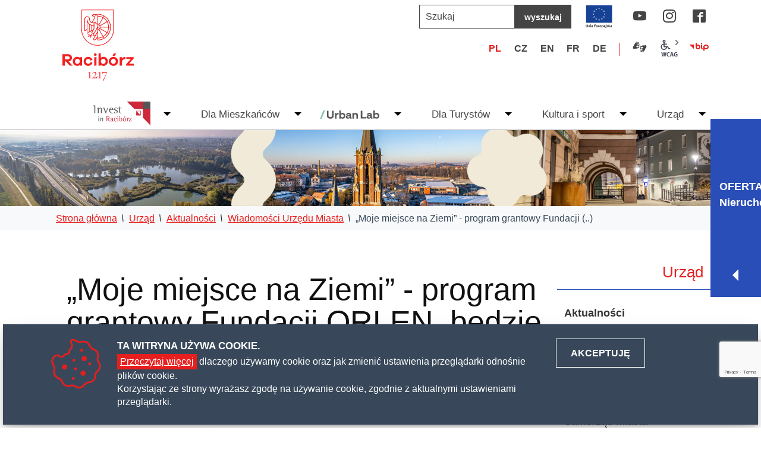

--- FILE ---
content_type: text/html; charset=UTF-8
request_url: https://www.raciborz.pl/pl/urzad/aktualnosci_lista/Moje-miejsce-na-Ziemi---program-grantowy-Fundacji-ORLEN-bedzie-promowany-w-Raciborzu/idn:10992
body_size: 17935
content:
<!DOCTYPE html>
<html class="no-js" lang="pl">
<head>
<meta charset="UTF-8">
<meta name="viewport" content="width=device-width, initial-scale=1">
<meta http-equiv="X-UA-Compatible" content="IE=edge">
<script>
(function(html) {html.className = html.className.replace(/\bno-js\b/, 'js')})(document.documentElement);
var $language = "pl";
</script>
<title>„Moje miejsce na Ziemi” - program grantowy Fundacji ORLEN, będzie promowany w Raciborzu | Strona Urzędu Miasta w Raciborzu</title>
<meta name="keywords" content="urząd miasta, racibórz, strona urzędu miasta w raciborzu, strona miejsca raciborza, strona urzędu miasta w raciborzu, urząd miasta w raciborzu">
<meta name="description" content="Przyjdź z rodziną i przyjaciółmi do mobilnej strefy &quot;Moje miejsce na Ziemi&quot;, która pojawi się na Rynku w Raciborzu już w najbliższą środę tj. 05.07.2023 r. w godzinach 11-17.">
<meta property="og:locale" content="pl_PL">
<meta property="og:url" content="https://www.raciborz.pl/pl/urzad/aktualnosci_lista/Moje-miejsce-na-Ziemi---program-grantowy-Fundacji-ORLEN-bedzie-promowany-w-Raciborzu/idn:10992">
<meta property="og:type" content="article">
<meta property="og:title" content="„Moje miejsce na Ziemi” - program grantowy Fundacji ORLEN, będzie promowany w Raciborzu">
<meta property="og:headline" content="„Moje miejsce na Ziemi” - program grantowy Fundacji ORLEN, będzie promowany w Raciborzu">
<meta property="og:site_name" content="Urząd Miasta Racibórz">
<meta property="og:image" content="https://www.raciborz.pl/assets/pics/_news/110/raciborz_plakat_mmnz.jpg">
<meta property="og:image:alt" content="„Moje miejsce na Ziemi” - program grantowy Fundacji ORLEN, będzie promowany w Raciborzu">
<meta property="og:image:width" content="1098">
<meta property="og:image:height" content="1098">
<meta property="og:updated_time" content="1690191660">
<meta property="og:description" content="Przyjdź z rodziną i przyjaciółmi do mobilnej strefy &quot;Moje miejsce na Ziemi&quot;, która pojawi się na Rynku w Raciborzu już w najbliższą środę tj. 05.07.2023 r. w godzinach 11-17.">
<link rel="canonical" href="https://www.raciborz.pl/urzad/aktualnosci_lista/Moje-miejsce-na-Ziemi---program-grantowy-Fundacji-ORLEN-bedzie-promowany-w-Raciborzu/idn:10992">
<base href="https://www.raciborz.pl/">
<link href="https://www.raciborz.pl/rss" rel="alternate" type="application/rss+xml"
      title="Urząd Miasta Racibórz - Aktualności">
<meta name="theme-color" content="#ffffff">
<link rel="icon" href="https://www.raciborz.pl/assets/favicon/favicon.svg">
<link rel="mask-icon" href="https://www.raciborz.pl/assets/favicon/mask-icon.svg" color="#000000">
<link rel="apple-touch-icon" href="https://www.raciborz.pl/assets/favicon/apple-touch-icon.png">
<link rel="manifest" href="manifest.json">
<link rel="stylesheet" href="https://www.raciborz.pl/assets/styles.css?t=1768979501" type="text/css">
<link rel="stylesheet" href="https://www.raciborz.pl/assets/modules_d9b44d52.css?t=1741261396" type="text/css">
</head><body class="podstrona p-aktualnosci_lista s-urzad">
        <nav id="wcag-item" class="d-print-none nav-wcag" aria-label="Szybki dostęp">
        <a href="https://www.raciborz.pl/pl/urzad/aktualnosci_lista/Moje-miejsce-na-Ziemi---program-grantowy-Fundacji-ORLEN-bedzie-promowany-w-Raciborzu/idn:10992#header">pomiń skip linki</a>
        <a href="https://www.raciborz.pl/pl/urzad/aktualnosci_lista/Moje-miejsce-na-Ziemi---program-grantowy-Fundacji-ORLEN-bedzie-promowany-w-Raciborzu/idn:10992#tresc"><span>Przejdź do treści</span> <span>ALT + 1</span></a>
        <a href="https://www.raciborz.pl/pl/urzad/aktualnosci_lista/Moje-miejsce-na-Ziemi---program-grantowy-Fundacji-ORLEN-bedzie-promowany-w-Raciborzu/idn:10992#nav"><span>Przejdź do menu głównego</span> <span>ALT + 2</span></a>
        <a href="https://www.raciborz.pl/main/szukaj"><span>Przejdź do wyszukiwania</span><span>ALT + 3</span></a>
        <a href="https://www.raciborz.pl/main/mapa_witryny"><span>Przejdź do Mapa Strony</span> <span>ALT + 4</span></a>
        <a href="https://www.raciborz.pl/main/deklaracja_dostepnosci"><span>Przejdź do Deklaracji Dostępności</span> <span>ALT + 5</span></a>
    </nav>
    <div id="wersja" class="d-flex flex-column">
        <button id="m-menu-link" class="m-menu nav-m no_print d-print-none">
            <span class="ikon-menu" aria-hidden="true"></span>
            <span class="visually-hidden">menu</span>
        </button>
        <nav id="m-menu" class="no_print d-print-none menu-mobile">
            <div class="search-form-container">
            <form action="https://www.raciborz.pl/main/szukaj" id="FormSzukaj-m" method="get" accept-charset="utf-8">
                <input type="hidden" name="szukaj_w" id="szukaj_w-m">
                <label class="visually-hidden" for="search-m">Wyszukaj w serwisie</label>
                <input name="szukaj" id="search-m" minlength="3"
                placeholder="wyszukaj" type="search">
                <button id="search-submit-m" value="szukaj">
                    <span class="visually-hidden">szukaj</span>
                    <span class="ikon-szukaj" aria-hidden="true"></span>
                </button>
            </form>            </div>
            <button class="nav-m">
                <span class="ikon-cross" aria-hidden="true"></span>
                <span class="visually-hidden">zamknij</span>
            </button>
        </nav>
        <header id="header">
            <div class="container sticky-container">
                <div class="row stick-dn">
                    <div class="col-md-3 col-xl-2 py-3 text-center">
                    <p class="logo">
                        <a href="https://www.raciborz.pl/" title="przejdź do strony głównej">
                            <svg class="img-fluid svg" role="img" aria-label="Urząd Miasta Racibórz"
                            width="120" height="120"  focusable="false">
                                <use xlink:href="/assets/css_img/sprite.svg#logo" />
                            </svg>
                            <span class="visually-hidden">Urząd Miasta Racibórz</span>
                        </a>
                    </p>
                    </div>
                    <div class="col-md-9 col-xl-10 no_print d-print-none">
                        <div class="row buttons__container mb-3">
                            <div id="search-form" class="d-none d-md-block search-form col-auto py-2">
                                <form action="https://www.raciborz.pl/main/szukaj" id="FormSzukaj" method="get" accept-charset="utf-8">
                                    <input type="hidden" name="szukaj_w" id="szukaj_w">
                                    <label class="visually-hidden" for="search">Szukaj w serwisie</label>
                                    <input minlength="2" name="szukaj" id="search" placeholder="Szukaj" type="search">
                                    <button id="search-submit" class="search-btn px-3" type="submit" aria-label="Szukaj"
                                    title="rozpocznij wyszukiwanie">wyszukaj</button>
                                </form>                            </div>  
                            <a href="/urzad/srodki_pozabudzetowe" title="Link UE" class="logo__uni">
                                <img  alt="Projekty i inwestycje unijne" width="45" height="45"  
                                src="/assets/img/logo_UE.svg" ></a> 

                            <div class="col-auto py-1">
                                <ul class="sm__list">
                        <li>
                <a class="sm__youtube" href="https://www.youtube.com/user/RaciborzMiasto"
               target="_blank" rel="nofollow noopener">
               <span class="ikon-youtube" aria-hidden="true"></span>
               <span class="visually-hidden" lang="en">YouTube</span>
               </a>
        </li>
                                <li>
                <a class="sm__instagram" href="https://www.instagram.com/miasto.raciborz/?hl=pl"
               target="_blank" rel="nofollow noopener">
               <span class="ikon-instagram" aria-hidden="true"></span>
               <span class="visually-hidden" lang="en">Instagram</span>
               </a>
        </li>
                                <li>
                <a class="sm__facebook" href="http://pl-pl.facebook.com/pages/Urz%25C4%2585d-Miasta-Racib%25C3%25B3rz/152754511453536" target="_blank" rel="nofollow noopener">
                        <span class="ikon-facebook" aria-hidden="true"></span>
                        <span class="visually-hidden" lang="en">Facebook</span>
                </a>
        </li>
                </ul>                            </div>
                            <div class="w-100 d-none d-md-block d-xxl-none"></div>
                            <div class="col-auto py-1">
                                <ul class="col list-inline jezyki"><li class="list-inline-item">
<a class="jezyki-pl" href="/" title="przejdź do wersjii polskiej">PL</a></li><li class="list-inline-item">
<a class="jezyki-cz" href="/czech/index" title="Informace v češtině">CZ</a></li><li class="list-inline-item">
<a class="jezyki-en" href="/english/index" title="Information in English">EN</a></li><li class="list-inline-item">
<a class="jezyki-fr" href="/french/index" title="Renseignements en français">FR</a></li><li class="list-inline-item">
<a class="jezyki-de" href="/deutsch/index" title="Informationen in deutscher Sprache">DE</a></li></ul>                            </div>
                            <div class="col-auto py-1">
                                <ul class="wcag">
                                    <li>
                                        <a class="wcag--tlumacz" href="/urzad/jezyk_migowy_w_urzedzie"
                                        title="Język migowy w Urzędzie">
                                            <span class="ikon-jezyk-migowy" aria-hidden="true"></span>
                                            <span class="visually-hidden">Język migowy</span>
                                        </a>
                                    </li>
                                    <li class="d-none d-lg-inline-block toolbar__wcag">
                                        
<button id="wcag"  title="opcje wyświetlania tekstu" class="toolbar__button" 
aria-controls="wcag-panel" aria-expanded="false">
    <span class="visually-hidden">Panel wcag</span>
    <span class="ikon-wcag" aria-hidden="true"></span>
    <span class="ikon-ptaszek" aria-hidden="true"></span>
</button>
    <ul id="wcag-panel">
    <li class="toolbar__buttons kontrast__buttons">
        <button id="w-kontrast" class="wcag--kontrast ikon-kontrast" title="wersja kontrastowa">
            <strong>Wersja kontrastowa</strong></button>
    </li>
    <li class="toolbar__buttons fonts__buttons" data-default="2">
        <button class="font-size__minus buttons__minus" title="zmniejsz rozmiar czcionki">
            <span class="ikon-ico_litera_small" aria-hidden="true"></span>
            <span class="visually-hidden">zmniejsz rozmiar czcionki</span>
        </button>
        <button class="font-size__plus buttons__plus" title="zwiększ rozmiar czcionki">
            <span class="ikon-ico_litera_small" aria-hidden="true"></span>
            <span class="visually-hidden">zwiększ rozmiar czcionki</span>
        </button>
    </li>
    <li class="toolbar__buttons line-height__buttons" data-default="3">
        <button class="line-height__minus buttons__minus ikon-lh-minus" title="zmniejsz odstęp pomiędzy wierszami">
            <span class="nazwa">odstęp pomiędzy wierszami minus</span>
        </button>
        <button class="line-height__plus buttons__plus ikon-lh-plus" title="zwiększ odstęp pomiędzy wierszami">
            <span class="nazwa">odstęp pomiędzy wierszami plus</span>
        </button>
    </li>
    <li class="toolbar__buttons paragraph-height__buttons" data-default="3">
        <button class="paragraph-height__minus buttons__minus ikon-paragraph-minus"
                title="zmniejsz odstęp pomiędzy paragrafami">
            <span class="nazwa">odstęp pomiędzy paragrafami minus</span>
        </button>
        <button class="paragraph-height__plus buttons__plus ikon-paragraph-plus"
                title="zwiększ odstęp pomiędzy paragrafami">
            <span class="nazwa">odstęp pomiędzy paragrafami plus</span>
        </button>
    </li>
    <li class="toolbar__buttons letter-spacing__buttons" data-default="1">
        <button class="letter-spacing__minus buttons__minus ikon-letter-minus"
                title="zmniejsz odstęp pomiędzy literami">
            <span class="nazwa">odstęp pomiędzy literami minus</span>
        </button>
        <button class="letter-spacing__plus buttons__plus ikon-letter-plus"
                title="zwiększ odstęp pomiędzy literami">
            <span class="nazwa">odstęp pomiędzy literami plus</span>
        </button>
    </li>
    <li class="toolbar__buttons word-spacing__buttons" data-default="1">
        <button class="word-spacing__minus buttons__minus ikon-word-minus"
                title="zmniejsz odstęp pomiędzy słowami">
            <span class="nazwa">odstęp pomiędzy słowami minus</span>
        </button>
        <button class="word-spacing__plus buttons__plus ikon-word-plus" title="zwiększ odstęp pomiędzy słowami">
            <span class="nazwa">odstęp pomiędzy słowami plus</span>
        </button>
    </li>
    <li class="toolbar__buttons-100">
        <button class="wcag-reset toolbar__buttons--txt" title="domyślne ustawienia">
            przywróć domyślne ustawienia
        </button>
    </li>
</ul>
                                    </li>
                                                                        <li>
                                        <a class="bip" href="https://www.bipraciborz.pl">
                                            <span class="visually-hidden">BIP</span>
                                            <span class="ikon-bip" aria-hidden="true"></span>
                                        </a>
                                    </li>
                                                                    </ul>
                            </div>


                        </div>
                    </div>
                </div>
                <div class="row nav no_print d-print-none d-none d-md-flex">
                    
<nav id="nav" class="loaded">
    <ul>
        <li class="flex-fill justify-content-start ps-2">
        <a class="logo-scrolled d-none pe-4" href="https://www.raciborz.pl/" title="przejdź do strony głównej">
                <svg class="img-fluid svg" role="img" aria-label="Urząd Miasta Racibórz" 
                width="137" height="45"  focusable="false">
                    <use xlink:href="/assets/css_img/sprite.svg#logo-poziom" />
                </svg>
                <span class="visually-hidden">Urząd Miasta Racibórz</span>
            </a>
        </li>
        <li class="dropdown">
            <a href="/invest_in_raciborz/index" title="Aktualności gospodarcze">
                <svg class="img-fluid svg" role="img" aria-label="Invest in Racibórz" 
                width="96" height="41" focusable="false">
                <use xlink:href="/assets/css_img/sprite.svg#invest"></use>
                </svg>
                <span class="visually-hidden">Invest in Racibórz</span>
            </a>
            <button id="drop-0" class="dropdown-toggle" data-bs-toggle="dropdown"
                    aria-expanded="false" title="pokaż podmenu Invest in Racibórz">
                <span class="visually-hidden">podmenu Invest in Racibórz</span>
                <span aria-hidden="true" class="navbar-toggler-icon"></span>
            </button>
            <!-- dropdown -->
            <ul class="dropdown-menu row g-0">
                <li class="col-3">
                    <ul class="podemnu">
                        <li><a href="/invest_in_raciborz/aktualnosci_gospodarcze">Aktualności gospodarcze</a></li>
<li><a href="/invest_in_raciborz/o_raciborzu">O Raciborzu</a></li>
<li><a href="/invest_in_raciborz/dlaczego_warto_tu_zainwestowac">Dlaczego warto tu zainwestować</a></li>
<li><a href="/invest_in_raciborz/Ulgi_i_zachety_inwestycyjne">Wsparcie dla inwestora</a></li>
<li><a href="/invest_in_raciborz/Oferta_lokalizacyjna">Oferta lokalizacyjna</a></li>
<li><a href="/invest_in_raciborz/kontakty">Kontakt</a></li>
                    </ul>
                </li>
                <li class="col-4">
                    

    
    <div class="row aktualnosc__item">
        <a class="stretched-link" href="https://www.raciborz.pl/invest_in_raciborz/aktualnosci_gospodarcze/Rozwin-swoje-kompetencje-i-zaplanuj-przyszlosc-zawodowa-z-Powiatowym-Urzedem-Pracy-w-Raciborzu/idn:27664" title="przejdź do aktualności: {Rozwiń swoje kompetencje i zaplanuj przyszłość zawodową z Powiatowym Urzędem Pracy w Raciborzu">
            <span class="visually-hidden">Rozwiń swoje kompetencje i zaplanuj przyszłość zawodową z Powiatowym Urzędem Pracy w Raciborzu</span>
        </a>
        
        <div class="col-xl-5">
            <div class="aktualnosc__foto">
                <img class="img-fluid" src="https://www.raciborz.pl/assets/pics/aktualnosci/2025-01/og%C5%82oszenie_nab%C3%B3r_konkurs_mini.png" alt="Rozwiń swoje kompetencje i zaplanuj przyszłość zawodową z Powiatowym Urzędem Pracy w Raciborzu" />
                <span class="aktualnosc__data">2026-01-08</span>
            </div>
        </div>
        
        <div class="col-xl-7">
            <h2 class="aktualnosc__tytul mt-xl-4">Rozwiń swoje kompetencje i zaplanuj przyszłość zawodową z Powiatowym Urzędem Pracy w Raciborzu</h2>
            <p class="aktualnosc__skrot">Rozwiń swoje kompetencje i zaplanuj przyszłość zawodową z Powiatowym Urzędem Pracy w Raciborzu</p>
            <span class="aktualnosc__wiecej">zobacz więcej</span>
        </div>
    </div>
    

                </li>
                <li class="ps-4 col-5">
                    <div class="my-2 text-center" style="min-height: 80px;">
                        <div id="baner__d1" class="baner" data-place="d1"></div>

                    </div>
                    <div class="kafelki h-50">
                        <ul class="row g-0">
                            <li class="col-6 col-xl-3">
                                <a href="/invest_in_raciborz/Oferta_lokalizacyjna"
                                   title="Oferty Lokalizacyjne">
                                   <span class="ikon-kat-oferta_inwesycyjna" aria-hidden="true"></span>
                                   <strong>Oferta Lokalizacyjna</strong>
                                </a>
                            </li>
                            <li class="col-6 col-xl-3">
                                <a href="/invest_in_raciborz/Lokale_i_powierzchnie_uzytkowe"
                                   title="Lokale i powierzchnie użytkowe">
                                   <span class="ikon-kat-wynakat-wynajem_nieruchomosci" aria-hidden="true"></span>
                                   <strong>Lokale Użytkowe</strong>
                                </a>
                            </li>
                            <li class="col-6 col-xl-3">
                                <a href="/invest_in_raciborz/Lokale_na_Start"
                                   title="Lokale na Start w ramach funkcjonowania Ośrodka Współpracy Gospodarczej">
                                   <span class="ikon-kat-zainwestuj_i_zamieszkaj" aria-hidden="true"></span>
                                   <strong>Lokale na Start</strong>
                                </a>
                            </li>
                            <li class="col-6 col-xl-3">
                                <a href="/dla_mieszkancow/Plany_miejscowe"
                                   title="Plany Miejscowe">
                                   <span class="ikon-kat-plany-miejscowe" aria-hidden="true"></span>
                                   <strong>Plany Miejscowe</strong>
                                </a>
                            </li>
                        </ul>
                    </div>
                </li>
            </ul>
        </li>
        <li class="dropdown">
            <a href="/dla_mieszkancow/index" title="Wiadomości i wydarzenia">Dla Mieszkańców</a>
            <button id="drop-1" class="dropdown-toggle" data-bs-toggle="dropdown"
                    aria-expanded="false" title="pokaż podmenu  Dla Mieszkańców">
                <span class="visually-hidden">podmenu Dla Mieszkańców</span>
                <span aria-hidden="true" class="navbar-toggler-icon"></span>
            </button>
            <!-- dropdown -->
            <ul class="dropdown-menu row g-0">
                <li class="col-3">
                    <ul class="podemnu" >
                        <li><a href="/dla_mieszkancow/programy_i_projekty">Programy i Projekty</a></li>
<li><a href="/kultura_i_sport/imprezy_i_wydarzenia">Imprezy i wydarzenia</a></li>
<li><a href="/dla_mieszkancow/ekologia">Ekologia</a></li>
<li><a href="/dla_mieszkancow/Odpady_komunalne">Odpady komunalne</a></li>
<li><a href="/dla_mieszkancow/zdrowie">Zdrowie</a></li>
<li><a href="/dla_mieszkancow/media">Media</a></li>
<li><a href="/urzad/biuro_zarzadzanie_kryzysowego">Biuro Zarządzania Kryzysowego</a></li>
                    </ul>
                </li>
                <li class="col-4">
                    

    
    <div class="row g-0 aktualnosc__item">
        <a class="stretched-link" href="https://www.raciborz.pl/dla_mieszkancow/aktualnosci_dla_mieszkancow/Co-zrobic-w-przypadku-znalezienia-mlodego-dzikiego-zwierzecia/idn:11963" title="przejdź do aktualności: {Co zrobić w przypadku znalezienia młodego dzikiego zwierzęcia">
            <span class="visually-hidden">Co zrobić w przypadku znalezienia młodego dzikiego zwierzęcia</span>
        </a>
        
        <div class="col-xl-5">
            <div class="aktualnosc__foto">
                <img class="img-fluid" src="https://www.raciborz.pl/assets/pics/aktualnosci/2024-07/Zrzut_ekranu_2024-07-16_105318_mini.png" alt="Co zrobić w przypadku znalezienia młodego dzikiego zwierzęcia" />
                <span class="aktualnosc__data">2024-07-16</span>
            </div>
        </div>
        
        <div class="col-xl-7 ps-3">
            <h2 class="aktualnosc__tytul mt-xl-3">Co zrobić w przypadku znalezienia młodego dzikiego zwierzęcia</h2>
            <p class="aktualnosc__skrot">Zaczyna się w przyrodzie okres, kiedy dzikie zwierzęta rodzą młode, wyprowadzają lęgi. W naszym województwie, z uwagi na duże zagęszczenie zabudowy i ludności, każdy z nas prędzej czy później znajdzie się w sytuacji, kiedy trafimy na młode zwierzę i będzie się zastanawiał, co z nim zrobić.
Udostępniamy gotowe plakaty z algorytmami postępowania, gdy znajdziemy młodą</p>
            <span class="aktualnosc__wiecej">zobacz więcej</span>
        </div>
    </div>
    

                </li>
                <li class="ps-4 col-5">
                    <div class="my-2 text-center" style="min-height: 80px;">    
                        <div id="baner__d2" class="baner" data-place="d2"></div>

                    </div>
                    <div class="kafelki">
                        <ul class="row g-0">
                            <li class="col-6 col-xl-3">
                                <a href="/dla_mieszkancow/program_rodzina"
                                   title="Rodzina+">
                                   <span class="ikon-kat-rodzina_plus" aria-hidden="true"></span>
                                   <strong>Rodzina+</strong>
                                </a>
                            </li>
                            <li class="col-6 col-xl-3">
                                <a href="/dla_mieszkancow/Program"
                                   title="Senior 60+">
                                   <span class="ikon-kat-senior" aria-hidden="true"></span>
                                   <strong>Senior 60+</strong>
                                </a>
                            </li>
                            <li class="col-6 col-xl-3">
                                <a href="/dla_mieszkancow/Karta_Duzej_Rodziny"
                                   title="Karta Dużej Rodziny">
                                   <span class="ikon-kat-karta-dr" aria-hidden="true"></span>
                                   <strong>Karta Dużej Rodziny</strong>
                                </a>
                            </li>
                            <li class="col-6 col-xl-3">
                                <a href="/dla_mieszkancow/straz_miejska"
                                   title="Straż Miejska">
                                   <span class="ikon-kat-straz_miejska" aria-hidden="true"></span>
                                   <strong>Straż Miejska</strong>
                                </a>


                            </li>
                        </ul>
                    </div>

                </li>
            </ul>
        </li>
        <li class="dropdown dropdown-urban-lab">
            <a href="/urban-lab/index" title="Urban Lab">   

            <svg class="urbanLab" id="urban" width="100" height="50" color="none" viewBox="0 0 1278 182" fill="none" xmlns="http://www.w3.org/2000/svg">
            <path d="M74.7402 1.27637H112.801L38.1462 181.701H0.824219L74.7402 1.27637Z" fill="var(--color1)"/>
            <path d="M151.904 7.625H186.693V110.974C186.693 116.394 187.622 121.346 189.486 125.829C191.347 130.316 193.969 134.082 197.358 137.128C200.742 140.176 204.761 142.504 209.42 144.111C214.073 145.723 219.195 146.524 224.782 146.524C230.369 146.524 235.487 145.723 240.144 144.111C244.799 142.504 248.779 140.176 252.079 137.128C255.38 134.082 258.003 130.316 259.951 125.829C261.895 121.346 262.871 116.393 262.871 110.974V7.625H297.66V114.275C297.66 124.432 295.882 133.491 292.327 141.446C288.772 149.405 283.733 156.134 277.218 161.634C270.7 167.137 262.998 171.326 254.11 174.203C245.222 177.08 235.447 178.52 224.782 178.52C214.117 178.52 204.341 177.079 195.454 174.203C186.567 171.327 178.904 167.137 172.473 161.634C166.038 156.134 161.003 149.405 157.365 141.446C153.722 133.491 151.905 124.432 151.905 114.275V7.625H151.904Z" fill="var(--color-2)"/>
            <path d="M324.319 175.981V56.8886H354.283L356.822 77.7096C359.699 70.2626 364.312 64.5056 370.66 60.4426C377.008 56.3796 384.754 54.3486 393.894 54.3486C395.585 54.3486 397.152 54.4356 398.592 54.6016C400.029 54.7726 401.088 55.0266 401.766 55.3646V86.0906C401.259 85.9236 400.282 85.7086 398.846 85.4556C397.405 85.2016 396.009 85.0736 394.656 85.0736C388.899 85.0736 383.776 86.0056 379.293 87.8666C374.806 89.7316 370.997 92.3536 367.866 95.7386C364.732 99.1276 362.32 103.191 360.63 107.927C358.935 112.668 358.091 118.001 358.091 123.925V175.98H324.318L324.319 175.981Z" fill="var(--color-2)"/>
            <path d="M417.511 1.2764H451.284V70.3454C455.176 65.6074 460.211 61.7554 466.392 58.7924C472.57 55.8314 480.398 54.3484 489.88 54.3484C498.172 54.3484 505.834 55.8714 512.861 58.9184C519.884 61.9664 525.938 66.2424 531.017 71.7414C536.096 77.2454 540.071 83.7634 542.951 91.2944C545.828 98.8294 547.268 107.081 547.268 116.052C547.268 125.023 545.784 133.363 542.824 141.064C539.861 148.769 535.754 155.371 530.508 160.87C525.26 166.374 519.038 170.69 511.844 173.821C504.648 176.952 496.819 178.519 488.356 178.519C478.536 178.519 470.494 176.952 464.233 173.821C457.969 170.69 452.974 166.672 449.251 161.759L446.205 175.979H417.51V1.27539L417.511 1.2764ZM495.975 146.651C499.868 144.874 503.212 142.505 506.006 139.541C508.799 136.581 510.958 133.11 512.481 129.13C514.005 125.155 514.767 120.794 514.767 116.053C514.767 111.483 514.004 107.209 512.481 103.23C510.958 99.2544 508.8 95.8254 506.006 92.9454C503.213 90.0684 499.869 87.7834 495.975 86.0904C492.079 84.3994 487.762 83.5514 483.026 83.5514C478.455 83.5514 474.178 84.3994 470.202 86.0904C466.223 87.7844 462.838 90.0694 460.045 92.9454C457.252 95.8254 455.094 99.2544 453.57 103.23C452.046 107.209 451.285 111.483 451.285 116.053C451.285 120.794 452.046 125.155 453.57 129.13C455.094 133.11 457.251 136.582 460.045 139.541C462.838 142.504 466.223 144.874 470.202 146.651C474.178 148.429 478.455 149.318 483.026 149.318C487.762 149.318 492.08 148.429 495.975 146.651Z" fill="var(--color-2)"/>
            <path d="M642.238 105.135V125.449H607.451C602.03 125.449 598.012 126.679 595.389 129.13C592.762 131.586 591.452 135.098 591.452 139.668C591.452 142.207 591.96 144.366 592.976 146.144C593.991 147.921 595.344 149.405 597.039 150.588C598.729 151.775 600.72 152.619 603.007 153.127C605.292 153.634 607.704 153.888 610.243 153.888C614.306 153.888 618.072 153.214 621.543 151.857C625.011 150.504 628.018 148.643 630.557 146.27C633.096 143.902 635.04 141.025 636.398 137.637C637.751 134.252 638.429 130.527 638.429 126.464V100.056C638.429 96.8417 637.834 94.0487 636.652 91.6757C635.465 89.3077 633.859 87.3597 631.826 85.8357C629.795 84.3117 627.467 83.1687 624.843 82.4077C622.217 81.6467 619.467 81.2647 616.59 81.2647C614.388 81.2647 612.103 81.5187 609.735 82.0277C607.362 82.5347 605.203 83.3407 603.259 84.4397C601.311 85.5427 599.661 86.9787 598.308 88.7567C596.95 90.5347 596.023 92.6087 595.515 94.9787H563.266C564.112 88.2087 566.099 82.2427 569.234 77.0757C572.365 71.9137 576.428 67.6417 581.423 64.2527C586.414 60.8677 591.961 58.3287 598.055 56.6347C604.149 54.9447 610.58 54.0957 617.354 54.0957C625.309 54.0957 632.59 55.0277 639.192 56.8887C645.793 58.7537 651.463 61.6297 656.204 65.5217C660.942 69.4177 664.711 74.3697 667.504 80.3767C670.297 86.3877 671.694 93.6237 671.694 102.087V141.192C671.694 144.41 672.329 146.866 673.598 148.556C674.868 150.251 676.938 151.183 679.82 151.349C680.327 151.52 680.835 151.603 681.343 151.603C681.851 151.603 682.36 151.52 682.867 151.349V176.996C681.002 177.333 679.015 177.544 676.899 177.631C674.781 177.714 672.623 177.757 670.424 177.757C663.314 177.757 657.093 176.444 651.76 173.822C646.427 171.2 643 166.164 641.476 158.713C639.444 162.269 636.944 165.315 633.985 167.855C631.022 170.394 627.764 172.47 624.208 174.077C620.653 175.688 616.884 176.826 612.909 177.505C608.929 178.179 604.994 178.52 601.102 178.52C595.852 178.52 590.603 177.797 585.358 176.361C580.108 174.925 575.412 172.767 571.265 169.886C567.114 167.009 563.813 163.327 561.361 158.84C558.906 154.357 557.68 149.063 557.68 142.969C557.68 136.029 558.862 130.189 561.235 125.448C563.603 120.71 566.862 116.813 571.012 113.767C575.158 110.719 579.939 108.521 585.359 107.165C590.775 105.812 596.532 105.134 602.626 105.134H642.239L642.238 105.135Z" fill="var(--color-2)"/>
            <path d="M700.384 56.8886H729.586L732.379 70.8546C733.562 68.9936 735.299 67.0886 737.584 65.1416C739.87 63.1976 742.576 61.4196 745.71 59.8086C748.841 58.2016 752.352 56.8886 756.248 55.8716C760.14 54.8566 764.374 54.3486 768.944 54.3486C776.729 54.3486 783.712 55.4906 789.893 57.7756C796.071 60.0616 801.233 63.3626 805.383 67.6796C809.529 71.9956 812.703 77.2016 814.905 83.2956C817.103 89.3896 818.206 96.0786 818.206 103.356V175.98H784.434V110.72C784.434 102.428 782.315 96.0356 778.086 91.5486C773.853 87.0656 768.095 84.8196 760.819 84.8196C757.093 84.8196 753.665 85.4146 750.534 86.5966C747.4 87.7836 744.651 89.4766 742.281 91.6756C739.909 93.8776 738.005 96.5876 736.568 99.8016C735.128 103.02 734.409 106.574 734.409 110.466L734.156 175.98H700.383V56.8876L700.384 56.8886Z" fill="var(--color-2)"/>
            <path d="M878.51 6.91309H914.06V147.843L911.012 144.797H999.634V175.268H878.51V6.91309Z" fill="var(--color-2)"/>
            <path d="M1089.77 104.423V124.737H1054.99C1049.57 124.737 1045.55 125.967 1042.93 128.418C1040.3 130.874 1038.99 134.386 1038.99 138.956C1038.99 141.495 1039.5 143.654 1040.51 145.432C1041.53 147.209 1042.88 148.693 1044.58 149.876C1046.27 151.063 1048.26 151.907 1050.54 152.415C1052.83 152.922 1055.24 153.176 1057.78 153.176C1061.84 153.176 1065.61 152.502 1069.08 151.145C1072.55 149.792 1075.55 147.931 1078.09 145.558C1080.63 143.19 1082.58 140.313 1083.93 136.925C1085.29 133.54 1085.97 129.815 1085.97 125.752V99.3438C1085.97 96.1298 1085.37 93.3368 1084.19 90.9638C1083 88.5958 1081.4 86.6478 1079.36 85.1238C1077.33 83.5998 1075 82.4568 1072.38 81.6958C1069.75 80.9348 1067 80.5528 1064.13 80.5528C1061.92 80.5528 1059.64 80.8068 1057.27 81.3158C1054.9 81.8228 1052.74 82.6288 1050.8 83.7278C1048.85 84.8308 1047.2 86.2668 1045.84 88.0448C1044.49 89.8228 1043.56 91.8968 1043.05 94.2668H1010.8C1011.65 87.4968 1013.64 81.5308 1016.77 76.3638C1019.9 71.2018 1023.96 66.9298 1028.96 63.5408C1033.95 60.1558 1039.5 57.6168 1045.59 55.9228C1051.69 54.2328 1058.12 53.3838 1064.89 53.3838C1072.85 53.3838 1080.13 54.3158 1086.73 56.1768C1093.33 58.0418 1099 60.9178 1103.74 64.8098C1108.48 68.7058 1112.25 73.6578 1115.04 79.6648C1117.83 85.6758 1119.23 92.9118 1119.23 101.375V140.48C1119.23 143.698 1119.87 146.154 1121.13 147.844C1122.4 149.539 1124.47 150.471 1127.36 150.637C1127.86 150.808 1128.37 150.891 1128.88 150.891C1129.39 150.891 1129.9 150.808 1130.4 150.637V176.284C1128.54 176.621 1126.55 176.832 1124.44 176.919C1122.32 177.002 1120.16 177.045 1117.96 177.045C1110.85 177.045 1104.63 175.732 1099.3 173.11C1093.96 170.488 1090.54 165.452 1089.01 158.001C1086.98 161.557 1084.48 164.603 1081.52 167.143C1078.56 169.682 1075.3 171.758 1071.74 173.365C1068.19 174.976 1064.42 176.114 1060.45 176.793C1056.47 177.467 1052.53 177.808 1048.64 177.808C1043.39 177.808 1038.14 177.085 1032.89 175.649C1027.64 174.213 1022.95 172.055 1018.8 169.174C1014.65 166.297 1011.35 162.615 1008.9 158.128C1006.44 153.645 1005.22 148.351 1005.22 142.257C1005.22 135.317 1006.4 129.477 1008.77 124.736C1011.14 119.998 1014.4 116.101 1018.55 113.055C1022.69 110.007 1027.48 107.809 1032.9 106.453C1038.31 105.1 1044.07 104.422 1050.16 104.422H1089.78L1089.77 104.423Z" fill="var(--color-2)"/>
            <path d="M1147.92 0.564484H1181.7V69.6335C1185.59 64.8955 1190.62 61.0435 1196.8 58.0805C1202.98 55.1195 1210.81 53.6365 1220.29 53.6365C1228.58 53.6365 1236.25 55.1595 1243.27 58.2065C1250.3 61.2545 1256.35 65.5305 1261.43 71.0295C1266.51 76.5335 1270.48 83.0515 1273.36 90.5825C1276.24 98.1175 1277.68 106.369 1277.68 115.34C1277.68 124.311 1276.2 132.651 1273.24 140.352C1270.27 148.057 1266.17 154.659 1260.92 160.158C1255.67 165.662 1249.45 169.978 1242.26 173.109C1235.06 176.24 1227.23 177.807 1218.77 177.807C1208.95 177.807 1200.91 176.24 1194.64 173.109C1188.38 169.978 1183.39 165.96 1179.66 161.047L1176.62 175.267H1147.92V0.563477L1147.92 0.564484ZM1226.39 145.939C1230.28 144.162 1233.62 141.793 1236.42 138.829C1239.21 135.869 1241.37 132.398 1242.89 128.418C1244.42 124.443 1245.18 120.082 1245.18 115.341C1245.18 110.771 1244.42 106.497 1242.89 102.518C1241.37 98.5425 1239.21 95.1135 1236.42 92.2335C1233.62 89.3565 1230.28 87.0715 1226.39 85.3785C1222.49 83.6875 1218.17 82.8395 1213.44 82.8395C1208.87 82.8395 1204.59 83.6875 1200.61 85.3785C1196.63 87.0725 1193.25 89.3575 1190.46 92.2335C1187.66 95.1135 1185.51 98.5425 1183.98 102.518C1182.46 106.497 1181.7 110.771 1181.7 115.341C1181.7 120.082 1182.46 124.443 1183.98 128.418C1185.51 132.398 1187.66 135.87 1190.46 138.829C1193.25 141.792 1196.63 144.162 1200.61 145.939C1204.59 147.717 1208.87 148.606 1213.44 148.606C1218.17 148.606 1222.49 147.717 1226.39 145.939Z" fill="var(--color-2)"/>
            </svg>

            </a>


            <button id="drop-2" class="dropdown-toggle" data-bs-toggle="dropdown"
                    aria-expanded="false" title="pokaż podmenu Urban Lab">
                <span class="visually-hidden">podmenu Urban Lab</span>
                <span aria-hidden="true" class="navbar-toggler-icon"></span>
        
            </button>
            <!-- dropdown -->
            <ul class="dropdown-menu dropdown-menu_urban-lab row g-0">
                <li class="col-3">
                    <img alt="Urban Lab" src="/assets/pics/banery/21.png" class="urban"/>

                    <ul class="podemnu" >
                        <li> <a href="/urban-lab/PorozmawiajMy__spotkania_z_mieszkancami">Aktualności</a></li>
<li> <a href="/urban-lab/index">Poznaj Urban Lab</a></li>
<li> <a href="/urban-lab/Zagospodarowanie_Dworca_PKP">Historia Urban Lab</a></li>
<li> <a href="/urban-lab/stacja-mlodych">Założenia i zasady funkcjonowania</a> </li>
<li><a href="/urban-lab/rezerwacja-sali">Rezerwacja sal</a></li>  
<li><a href="/urban-lab/dzieje-sie-w-urban-labie">Kalendarz wydarzeń </a> </li>
<li><a target="_blank" href="https://bo.raciborz.pl/">Budżet obywatelski</a> </li>
<li> <a  href="/urban-lab/Inicjatywa_lokalna"> Inicjatywa lokalna</a></li>
                    </ul>
                </li>
                <li class="col-5 px-2 py-4">
                    

    
    <div class="row g-0 aktualnosc__item">
        <a class="stretched-link" href="https://www.raciborz.pl/urban-lab/PorozmawiajMy__spotkania_z_mieszkancami/Urban-Lab-Raciborz-inspiruje--wizyta-studyjna-przedstawicieli-Miasta-Rybnik/idn:27183" title="przejdź do aktualności: {Urban Lab Racibórz inspiruje – wizyta studyjna przedstawicieli Miasta Rybnik">
            <span class="visually-hidden">Urban Lab Racibórz inspiruje – wizyta studyjna przedstawicieli Miasta Rybnik</span>
        </a>
        
        <div class="col-xl-5">
            <div class="aktualnosc__foto">
                <img class="img-fluid" src="https://www.raciborz.pl/assets/pics/aktualnosci/2025-09/20250910_121849_mini.jpg" alt="Urban Lab Racibórz inspiruje – wizyta studyjna przedstawicieli Miasta Rybnik" />
                <span class="aktualnosc__data">2025-09-12</span>
            </div>
        </div>
        
        <div class="col-xl-7 ps-3">
            <h2 class="aktualnosc__tytul mt-xl-3">Urban Lab Racibórz inspiruje – wizyta studyjna przedstawicieli Miasta Rybnik</h2>
            <p class="aktualnosc__skrot">Nie minęły jeszcze dwa miesiące od otwarcia, a Urban Lab Racibórz już stał się miejscem, które przyciąga uwagę także innych samorządów. Wczoraj (10.09)   mieliśmy przyjemność gościć w naszych przestrzeniach przedstawicieli Miasta Rybnik, którzy przyjechali w ramach wizyty studyjnej, aby poznać nasze pierwsze doświadczenia.</p>
            <span class="aktualnosc__wiecej">zobacz więcej</span>
        </div>
    </div>
    


                </li>
                <li class="col-4">
                    <div class="dropdown-menu_baner" style="min-height: 80px;">
                        <div id="baner__d8" class="baner" data-place="d8"></div>

                    </div> 

                    <div class="kafelki">
                        <ul class="g-0  row">
                        <li class="col-xl-6">
                                <a href="/urban-lab/stacja-mlodych"
                                   title="Stacja Młodych">
                                   <span class="ikon-kat-i11" aria-hidden="true"></span>
                                   <strong>Poznaj Urban Lab </strong>

                                </a>
                            </li>
                            <li class="col-xl-6">

                                <a href="/urban-lab/Zagospodarowanie_Dworca_PKP"
                                   title="Zagospodarowanie Dworca PKP">
                                   <span class="ikon-kat-i5" aria-hidden="true"></span>
                                   <strong>Historia Urban lab</strong>
                                </a>
                            </li>
                </ul>
                    </div>
                </li>
            </ul>
        </li>        


        <li class="dropdown">
            <a href="/turystyka_raciborz_zabytki/index" title="Informacje turystyczne">Dla Turystów</a>
            <button id="drop-4" class="dropdown-toggle" data-bs-toggle="dropdown"
                    aria-expanded="false" title="pokaż podmenu Dla Turystów">
                <span class="visually-hidden">podmenu Dla Turystów</span>
                <span aria-hidden="true" class="navbar-toggler-icon"></span>
            </button>
            <!-- dropdown -->
            <ul class="dropdown-menu row g-0">
                <li class="col-3">
                    <ul class="podemnu">
                        <li><a href="/turystyka_raciborz_zabytki/fakty_turystyka">Nasze miasto</a></li>
<li><a href="/turystyka_raciborz_zabytki/miasta_partnerskie">Miasta partnerskie</a></li>
<li><a href="/turystyka_raciborz_zabytki/elektroniczny_system_informacji_miejskiej">Plan miasta</a></li>
<li><a href="/turystyka_raciborz_zabytki/atrakcje_turystyczne">Atrakcje turystyczne</a></li>
<li><a href="/turystyka_raciborz_zabytki/informacje_praktyczne_-_baza_danych">Informacje praktyczne</a></li>
<li><a href="/turystyka_raciborz_zabytki/informacje_praktyczne">Noclegi, komunikacja, gastronomia</a></li>
<li><a href="/turystyka_raciborz_zabytki/foldery_i_przewodniki">Foldery i przewodniki</a></li>
                    </ul>
                </li>
                <li class="col-4">
                    <a class="dd_mapa"
                       href="/turystyka_raciborz_zabytki/mapa_raciborza"
                       title="Interaktywna Mapa Raciborza">
                       <img class="img-fluid" src="/assets/pics/dd_mapa.jpg" alt="mapa" /></a>
                </li>
                <li class="col-5">
                    <div class="kafelki">
                        <ul class="row g-0">
                            <li class="col-6 col-xl-3">
                                <a href="http://esim.raciborz.pl/cms/"
                                   title="ESIM">
                                   <span class="ikon-kat-esim" aria-hidden="true"></span>
                                    <strong>ESIM</strong>
                                </a>
                            </li>
                            <li class="col-6 col-xl-3">
                                <a href="/turystyka_raciborz_zabytki/mapa_raciborza"
                                   title="Interaktywna Mapa Raciborza">
                                   <span class="ikon-kat-interaktywna_mapa" aria-hidden="true"></span>
                                    <strong>Interaktywna Mapa Raciborza</strong>
                                </a>
                            </li>
                            <li class="col-6 col-xl-3">
                                <a href="/turystyka_raciborz_zabytki/zabytki_racioborza"
                                   title="Zabytki Raciborza">
                                   <span class="ikon-kat-zabytki" aria-hidden="true"></span>
                                    <strong>Zabytki Raciborza</strong>
                                </a>
                            </li>
                            <li class="col-6 col-xl-3">
                                <a href="/turystyka_raciborz_zabytki/foldery_i_przewodniki"
                                   title="Foldery i Przewodniki">
                                   <span class="ikon-kat-foldery-przewodniki" aria-hidden="true"></span>
                                    <strong>Foldery i Przewodniki</strong>
                                </a>
                            </li>
                        </ul>
                    </div>
                    <div class="my-2 text-center " style="min-height: 80px;">
                        
                    </div>
                </li>
            </ul>
        </li>
        <li class="dropdown">
            <a href="/kultura_i_sport/index" title="Kalendarium imprez">Kultura i sport</a>
            <button id="drop-5" class="dropdown-toggle" data-bs-toggle="dropdown"
                    aria-expanded="false" title="pokaż podmenu Kultura i sport">
                <span class="visually-hidden">podmenu Kultura i sport</span>
                <span aria-hidden="true" class="navbar-toggler-icon"></span>
            </button>
            <!-- dropdown -->
            <ul class="dropdown-menu row g-0">
                <li class="col-3">
                    <ul class="podemnu" >
                        <li><a href="/kultura_i_sport/kalendarium_imprez">Kalendarium imprez</a></li>
<li><a href="/kultura_i_sport/zglos_wydarzenie">Zgłoś wydarzenie</a></li>
<li><a href="/kultura_i_sport/imprezy_i_wydarzenia">Imprezy i wydarzenia</a></li>
<li><a href="/kultura_i_sport/kultura">Instytucje kultury</a></li>
<li><a href="/kultura_i_sport/rekreacja">Sport i rekreacja</a></li>
                    </ul>
                </li>
                <li class="col-4">
                    

    
    <div class="row g-0 aktualnosc__item">
        <a class="stretched-link" href="https://www.raciborz.pl/urzad/aktualnosci_lista/Infolinia-dla-bezdomnych/idn:27472" title="przejdź do aktualności: {Infolinia dla bezdomnych">
            <span class="visually-hidden">Infolinia dla bezdomnych</span>
        </a>
        
        <div class="col-xl-5">
            <div class="aktualnosc__foto">
                <img class="img-fluid" src="https://www.raciborz.pl/assets/pics/aktualnosci/2024-10/111111111111111111111111_mini.jpg" alt="Infolinia dla bezdomnych" />
                <span class="aktualnosc__data">2025-11-14</span>
            </div>
        </div>
        
        <div class="col-xl-7 ps-3">
            <h2 class="aktualnosc__tytul mt-xl-3">Infolinia dla bezdomnych</h2>
            <p class="aktualnosc__skrot">Infolinia dla bezdomnych</p>
            <span class="aktualnosc__wiecej">zobacz więcej</span>
        </div>
    </div>
    

                </li>
                <li class="col-5">
                    <div class="kafelki border-start h-100">
                        <ul class="h-50 kafelki-linki  row g-0 ">
                            <li class="col-xl-12 h-50">  
                                <a class="d-flex align-items-center border-bottom" href="/kultura_i_sport/zglos_wydarzenie"
                                   title="Zgłoś swoje wydarzenie">
                                   <span class="ikon-kat-zglos_wydazenie" aria-hidden="true"></span>
                                   <strong class="p-3">Zgłoś swoje wydarzenie</strong>
                                </a>
                            </li>  
                            <li class="col-auto  ps-2 d-flex align-items-center">
                                
                                <img alt="Urząd Miasta Racibórz"  src="/assets/img/logo_raciborz_s_negatyw.png"
                                 height="25"width="120">

                                </li>
                            <li class="col-auto h-50">
                                <a class="d-flex align-items-center" href="https://www.biblrac.pl/pl/site/start.html" 
                                target="_blank" rel="nofollow noopener">
                                   <strong class="p-2 border-start">Biblioteka</strong>
                                </a>
                            </li>
                            <li class="col-auto h-50">
                                <a class="d-flex align-items-center" href="http://muzeum-raciborz.pl" 
                                target="_blank" rel="nofollow noopener">
                                   <strong class="p-2 border-start">Muzeum</strong>
                                </a>
                            </li>
                            <li class="col-auto h-50">
                                <a class="d-flex align-items-center" href="https://osir-raciborz.pl" 
                                target="_blank" rel="nofollow noopener">
                                   <strong class="p-2 border-start">OSiR</strong>
                                </a>
                            </li>
                            <li class="col-auto h-50">
                                <a class="d-flex align-items-center" href="https://rck.com.pl/" 
                                target="_blank" rel="nofollow noopener">
                                   <strong class="p-2 border-start">RCK</strong>
                                </a>
                            </li>


                            <li  class="h-50  col-auto">  
                                <a target="_blank"  rel="noopener nofollow" class="align-items-center d-flex"  
                                href="https://arboretum-raciborz.com.pl/">

                                <strong class="border-start p-2">Arboretum</strong>
                        </a>

                    </li>
                    <li class="col-auto  h-50">
                        <a href="https://www.sowa-raciborz.pl/" target="_blank" rel="nofollow noopener"
                        class="d-flex align-items-center ">
                        <strong class="p-2 border-start">SOWA</strong>
                        </a>  
                    </li> 
                    <li  class="h-50 col-auto">  
                        <a rel="noopener nofollow" href="https://www.visitraciborz.pl/" target="_blank"  
                                class=" align-items-center d-flex" >
                                <strong class="border-start p-2">
                                    Visit
                                    </strong>
                                </a>  
                            </li>


                        </ul>
                    </div>
                </li>

            </ul>
        </li>
        <li class="dropdown">
            <a href="/urzad/index" title="Urząd - Aktualności">Urząd</a>
            <button id="drop-6" class="dropdown-toggle" data-bs-toggle="dropdown"
                    aria-expanded="false" title="pokaż podmenu Urząd">
                <span class="visually-hidden">podmenu Urząd</span>
                <span aria-hidden="true" class="navbar-toggler-icon"></span>
            </button>
            <!-- dropdown -->
            <ul class="dropdown-menu row g-0">
                <li class="col-3">
                    <ul class="podemnu" >
                        <li><a href="/urzad/Samorzad">Samorząd</a></li>
<li><a href="/urzad/plan_pracy_prezydenta">Plan pracy prezydenta</a></li>
<li><a href="/urzad/herb_logo_i_maskotka_miasta">Herb, flaga, logo</a></li>
<li><a href="/urzad/oferta_inwestycyjna">Baza nieruchomości</a></li>
<li><a href="/urzad/urzedy_instytucje_miasto_raciborz">Urzędy, Instytucje</a></li>
<li><a href="/urzad/Kontakt">Kontakt</a></li>
                    </ul>
                </li>
                <li class="col-4">
                    

    
    <div class="row g-0 aktualnosc__item">
        <a class="stretched-link" href="https://www.raciborz.pl/urzad/aktualnosci_lista/Infolinia-dla-bezdomnych/idn:27472" title="przejdź do aktualności: {Infolinia dla bezdomnych">
            <span class="visually-hidden">Infolinia dla bezdomnych</span>
        </a>
        
        <div class="col-xl-5">
            <div class="aktualnosc__foto">
                <img class="img-fluid" src="https://www.raciborz.pl/assets/pics/aktualnosci/2024-10/111111111111111111111111_mini.jpg" alt="Infolinia dla bezdomnych" />
                <span class="aktualnosc__data">2025-11-14</span>
            </div>
        </div>
        
        <div class="col-xl-7 ps-3">
            <h2 class="aktualnosc__tytul mt-xl-3">Infolinia dla bezdomnych</h2>
            <p class="aktualnosc__skrot">Infolinia dla bezdomnych</p>
            <span class="aktualnosc__wiecej">zobacz więcej</span>
        </div>
    </div>
    

                </li>
                <li class="col-5 samorzad">
                    <div class="kafelki row g-0 h-100 border-start border-end">
                        <div class="col-xl-4 d-flex flex-column align-items-stretch border-end">
                            <a class="h-50" href="/urzad/e_zapytanie" title="E-zapytanie">
                                <span class="ikon-kat-ezapytanie" aria-hidden="true"></span>
                                <strong>E-zapytanie</strong>
                            </a>
                            <a class="h-50" href="/urzad/ankieta_satysfakcja" title="Ankieta pomiaru satysfakcji">
                                <span class="ikon-kat-ankieta" aria-hidden="true"></span>
                                <strong>Ankieta pomiaru satysfakcji</strong>
                            </a>
                        </div>
                        <div class="col-xl-8 d-flex flex-column align-items-stretch">
                            <h2 class="h-25 ps-4">Nasz Samorząd</h2>
                            <a class="h-25" href="/urzad/Prezydent_Miasta" 
                            title="Prezydent Miasta">
                                <span class="ikon-kat-prezydent px-4 py-2" aria-hidden="true"></span>
                                <strong class="p-0 px-4 border-start border-danger">Prezydent</strong>
                            </a>
                            <a class="h-25"  href="/urzad/Rada_Miasta" 
                                title="Rada Miasta Racibórz VIII kadencja 2018 - 2023">
                                <span class="ikon-kat-rada px-4 py-2" aria-hidden="true"></span>
                                <strong class="p-0 px-4 border-start border-danger">Rada Miasta</strong>
                            </a>
                            <a class="h-25"  href="/urzad/Struktura_Urzedu_Miasta" 
                            title="Urząd Miasta - Biuletyn Informacji Publicznej">
                                <span class="ikon-kat-urzad px-4 py-2" aria-hidden="true"></span>
                                <strong class="p-0 px-4 border-start border-danger">Urząd Miasta</strong>
                            </a>
                        </div>
                    </div>
                </li>
            </ul>
        </li>
    </ul>
</nav>
                </div>
            </div>
        </header>
        <div id="box-slidebox" class="hide">
            <button id="box-btn" class="btn" type="button" aria-controls="slidebox-text">
                
                <span class="tekst">OFERTA Nieruchomości </span>  

                <span class="ikon-arowleft" aria-hidden="true">  </span>
            </button>
            <div class="slidebox-text" id="slidebox-text">

                <a href="https://www.raciborz.pl/urzad/oferta_inwestycyjna">
                    <strong>Działki i Lokale na sprzedaż</strong>
                    <span>zobacz szczegóły <span class="ikon-arrow-right" aria-hidden="true"></span></span>
                </a>
            </div>

        </div>        
        <div class="naglowek__podstrona no_print d-print-none">
    <div class="ratio naglowek__foto" style="--bs-aspect-ratio: 10%;">
        <img class="img-fluid" src="assets/pics/naglowki/naglowek_podstrona.jpg" alt="">
    </div>
</div>
<div class="bg-light">
    <div class="container">
        <div class="lokalizer" aria-label="Breadcrumb">
            <span><a href="https://www.raciborz.pl">Strona główna</a></span><i>/</i><span><a href="https://www.raciborz.pl/urzad/index" title="Urząd">Urząd</a></span><i>/</i><span><a href="https://www.raciborz.pl/urzad/aktualnosci_miasto_raciborz" title="Aktualności">Aktualności</a></span><i>/</i><span><a href="https://www.raciborz.pl/urzad/aktualnosci_lista" title="Wiadomości Urzędu Miasta">Wiadomości Urzędu Miasta</a></span><i>/</i><span title="„Moje miejsce na Ziemi” - program grantowy Fundacji ORLEN, będzie promowany w Raciborzu">„Moje miejsce na Ziemi” - program grantowy Fundacji (..)</span>
        </div>
    </div>
</div>
<div class="container">
    <div class="row">
        <main class="col-md-9 main print100">
            <section id="content">
                <div id="tresc" class="tresc">
                    <article>
                                                
                        

<h1>„Moje miejsce na Ziemi” - program grantowy Fundacji ORLEN, będzie promowany w Raciborzu</h1>

<div class="aktualnosc__text aktualnosc__text--naglowek">
        
        <span class="aktualnosc__data">2023-07-03</span>
        
        
</div>

<div class="aktualnosc">
    <div class="aktualnosc-tresc">
    <div class="foto_info foto_prawa"><a class="showPhoto" title="Tego dnia na Rynku skorzystasz z bogatej oferty atrakcji" href="https://www.raciborz.pl/assets/pics/_news/110/raciborz_plakat_mmnz.jpg"><img style="width: 250px; height: 250px;" src="https://www.raciborz.pl/assets/pics/_news/110/raciborz_plakat_mmnz_midi.jpg" alt="Tego dnia na Rynku skorzystasz z bogatej oferty atrakcji" /></a>
<div>Tego dnia na Rynku skorzystasz z bogatej oferty atrakcji</div>
</div>
<p><strong>Przyjdź z rodziną i przyjaci&oacute;łmi do mobilnej strefy "Moje miejsce na Ziemi", kt&oacute;ra pojawi się na Rynku w Raciborzu już w najbliższą środę tj. 05.07.2023 r. w godzinach 11-17.</strong></p>
<p>Opr&oacute;cz informacji o zasadach konkursu dla naszych małych i dużych gości przygotowaliśmy moc atrakcji &ndash; będą gry i zabawy z animatorami, warsztat tworzenia świec z wosku pszczelego, a także wykręcone koktajle owocowe.</p>
<p>Moje miejsce na Ziemi to największy program grantowy Fundacji ORLEN. W tegorocznej VI edycji do zdobycia jest pula grant&oacute;w w wysokości 3 milion&oacute;w zł na projekty wspierające lokalne społeczności.</p>
<p>Więcej informacji na stronie <a title="link do informacji" href="https://fundacja.orlen.pl/pl/nasze-programy/programy-grantowe/moje-miejsce-na-ziemi">fundacja.orlen.pl</a></p>
<p>&nbsp;</p>
    </div>

    

    

    <div class="fb-like" data-href="https://www.raciborz.pl/pl/urzad/aktualnosci_lista/Moje-miejsce-na-Ziemi---program-grantowy-Fundacji-ORLEN-bedzie-promowany-w-Raciborzu/idn:10992" data-width="" data-layout="standard"
         data-action="like" data-size="small" data-share="true"></div>

    

    
    <div class="stopka-nav no_print mt-5 mb-4">
        
        <a class="btn ps-2 my-1" href="https://www.raciborz.pl/urzad/aktualnosci_lista/Pierwszy-tydzien-Letniego-Wehikulu-Czasu-w-Bibliotece-juz-za-nami/idn:10991"
           title="przejdź do poprzedniej wiadomości &quot;Pierwszy tydzień Letniego Wehikułu Czasu w Bibliotece już za nami&quot;">
            <span class="ikon-arowleft" aria-hidden="true"></span>
            <span class="d-none d-sm-inline">poprzednia</span></a>
        
        <a class="btn my-1" href="https://www.raciborz.pl/urzad/aktualnosci_lista"
           title="lista wszystkich wiadomości">
            <span>wszystkie wiadomości</span>
            <span class="ikon-arowtop_ico" aria-hidden="true"></span>
        </a>
        
        <a class="btn pe-2 my-1" href="https://www.raciborz.pl/urzad/aktualnosci_lista/Laki-miejskie-w-Raciborzu/idn:10993"
           title="przejdź do następnej wiadomości &quot;Łąki miejskie w Raciborzu&quot;">
            <span class="d-none d-sm-inline">następna</span>
            <span class="ikon-arowright" aria-hidden="true"></span>
        </a>
        
    </div>
    
</div>                    </article>
                    <div id="wstecz_drukuj" class="no_print wstecz_drukuj">
                        <a class="button button__ico button__ico--print"
                           href="javascript:window.print();">Drukuj                            <span class="ikon-print" aria-hidden="true"></span>
                        </a>
                    </div>
                </div><!-- /tresc -->
            </section>
        </main>
        <aside class="col-md-3 mb-5 no_print d-print-none">
            <div class="menu-boczne">
                <div class="menu-boczne-naglowek">
                    <h2>Urząd</h2>
                </div>
                <ul>
<li class="aktualnosci_miasto_raciborz menu_aktywny"><a href="https://www.raciborz.pl/urzad/aktualnosci_miasto_raciborz" title="Aktualności">Aktualności</a>
<ul>
<li class="aktualnosci_lista menu_aktywny"><a href="https://www.raciborz.pl/urzad/aktualnosci_lista" title="Wiadomości Urzędu Miasta">Wiadomości Urzędu Miasta</a>
</li>
<li class="aktualnosci_gospodarcze"><a href="https://www.raciborz.pl/urzad/aktualnosci_gospodarcze" title="Aktualności gospodarcze">Aktualności gospodarcze</a>
</li>
<li class="aktualnosci_sm"><a href="https://www.raciborz.pl/urzad/aktualnosci_sm" title="Straż Miejska">Straż Miejska</a>
</li>
<li class="Sprostowania"><a href="https://www.raciborz.pl/urzad/Sprostowania" title="Sprostowania">Sprostowania</a>
</li>
</ul>
</li>
<li class="Samorzad"><a href="https://www.raciborz.pl/urzad/Samorzad" title="Samorząd Miasta">Samorząd Miasta</a>
</li>
<li class="urzedy_instytucje_miasto_raciborz"><a href="https://www.raciborz.pl/urzad/urzedy_instytucje_miasto_raciborz" title="Urzędy, Instytucje">Urzędy, Instytucje</a>
</li>
<li class="Patronat_Prezydenta_Miasta_Raciborz"><a href="https://www.raciborz.pl/urzad/Patronat_Prezydenta_Miasta_Raciborz" title="Patronat Prezydenta Miasta Racibórz">Patronat Prezydenta Miasta Racibórz</a>
</li>
<li class="Logo_Raciborza"><a href="https://www.raciborz.pl/urzad/Logo_Raciborza" title="Logo Raciborza">Logo Raciborza</a>
</li>
<li class="System_Informacji_Wizuallnej"><a href="https://www.raciborz.pl/urzad/System_Informacji_Wizuallnej" title="System Identyfikacji Wizualnej">System Identyfikacji Wizualnej</a>
</li>
<li class="herb_logo_i_maskotka_miasta"><a href="https://www.raciborz.pl/urzad/herb_logo_i_maskotka_miasta" title="Herb, flaga i maskotka miasta">Herb, flaga i maskotka miasta</a>
</li>
<li class="oferta_inwestycyjna"><a href="https://www.raciborz.pl/urzad/oferta_inwestycyjna" title="Baza nieruchomości">Baza nieruchomości</a>
</li>
<li class="srodki_pozabudzetowe"><a href="https://www.raciborz.pl/urzad/srodki_pozabudzetowe" title="Środki pozabudżetowe">Środki pozabudżetowe</a>
</li>
<li class="galeria"><a href="https://www.raciborz.pl/urzad/galeria" title="Multimedia">Multimedia</a>
</li>
<li class="Minitoring_wizyjny_Urzedu"><a href="https://www.raciborz.pl/urzad/Minitoring_wizyjny_Urzedu" title="Monitoring wizyjny Urzędu">Monitoring wizyjny Urzędu</a>
</li>
<li class="kontakt"><a href="https://www.raciborz.pl/urzad/kontakt" title="Kontakt">Kontakt</a>
</li>
<li class="standardy-ochrony-maloletnich"><a href="https://www.raciborz.pl/urzad/standardy-ochrony-maloletnich" title="Standardy Ochrony Małoletnich">Standardy Ochrony Małoletnich</a>
</li>
</ul>
            </div>

                        
<div class="kalendarium-box p-2 p-xl-3 my-4">

<h2>
    <div class="kalendarium__data">
    <span class="d-block">21.sty
    </span>2026</div>
    Dzisiejsze wydarzenia
</h2>
<ul class="dzisiejsze-wydarzenia m-0 p-0">

    <li>
        <a class="stretched-link" href="https://www.raciborz.pl/kultura_i_sport/kalendarium_imprez/2026-01-21"><span class="visually-hidden">Warsztaty LEGO SPIKE Essential</span></a>
        <h3>Warsztaty LEGO SPIKE Essential</h3>
        
        <div class="small">
            <span class="ikon-zegarek" aria-hidden="true"></span>
            <span class="visually-hidden">godzina:</span> 14:00
        </div>
        
        
        <div class="small">
            <span class="ikon-location" aria-hidden="true"></span>
            <span class="visually-hidden">miejsce:</span> Filia Publiczno-Szkolna nr 5 Płonia, ul. Sudecka 2
        </div>
        
    </li>

    <li>
        <a class="stretched-link" href="https://www.raciborz.pl/kultura_i_sport/kalendarium_imprez/2026-01-21"><span class="visually-hidden">Biblioteczny Klub Filmowy</span></a>
        <h3>Biblioteczny Klub Filmowy</h3>
        
        <div class="small">
            <span class="ikon-zegarek" aria-hidden="true"></span>
            <span class="visually-hidden">godzina:</span> 17:00
        </div>
        
        
        <div class="small">
            <span class="ikon-location" aria-hidden="true"></span>
            <span class="visually-hidden">miejsce:</span> Stacja Młodych, Plac Dworcowy 1
        </div>
        
    </li>

</ul>

<a class="btn mt-2" href="https://www.raciborz.pl/kultura_i_sport/kalendarium_imprez/" title="Kalendarium imprez">
    <span class="ikon-event me-2" aria-hidden="true"></span>
    <span>wszystkie wydarzenia</span></a>
</div>
            <div class="newsletter-box">
                <form action="https://urzad:10992/aktualnosci_lista/Moje-miejsce-na-Ziemi---program-grantowy-Fundacji-ORLEN-bedzie-promowany-w-Raciborzu/idn:10992#tresc" class="formularz_xml formularz newsletter-form formularz-newsletter" name="open" id="open-73893" method="post" accept-charset="utf-8">

<input type="hidden" name="id_formularz" value="3-0" />


<input type="hidden" name="akcja" value="dodaj" />

<h2>e-Biuletyn Urzędu Miasta Racibórz</h2>
<div class="field"><label for="email-73893" class="left required">Twój adres e-mail*</label><input type="text" name="email" value="" onkeypress="this.style.borderColor='#000'" class="newsletter_email_wypisz" required="required" id="email-73893" />
</div>
<div class="field"><input type="checkbox" name="zgoda[]" value="1" class="check" required="required" id="zgoda-73893" />
<label for="zgoda-73893" class="left check">Wyrażam zgodę na przetwarzanie przez Miasto Racibórz z siedzibą w Raciborzu przy ulicy Króla Stefana Batorego 6 moich danych osobowych, związanych z funkcjonowaniem serwisów wydawcy, w celach marketingowych wydawcy oraz jego kontrahentów. Osobie, której dane dotyczą, przysługuje prawo wglądu do danych osobowych oraz ich poprawiania (<a class="zgoda-link" href="/main/newsletter">więcej na temat ochrony danych</a>).</label></div>
<div class="form_notka hide d-none">* pola wymagane</div>
<div class="row g-3 justify-content-md-center">
<div class="col-auto">
<div class="submit"><input type="submit" name="zapisz" value="Zapisz" class="button newsletter-dodaj btn btn-lg" id="zapisz-73893" />
</div>
<div class="form_notka">* Pola wymagane</div>
</div><div class="col-auto">
<div class="field"><button name="wypisz" type="" class="newsletter-usun btn btn-secondary btn-lg" id="wypisz-73893">Wypisz</button>
</div>
<div class="field"><div class="g-recaptcha" data-sitekey="6LcgI-wiAAAAALuow9UDDTta2HeBFA3U-QucU17j" data-size="invisible"></div></div>
</div></div>
</form> 
            </div>
            <!-- banery [Podstrona lewa] -->
            
        </aside>
    </div>
</div><!-- /container -->        <footer>
    <div id="stopka" class="container pt-2 pt-lg-3 herb-dekor">
        <div class="row  mt-3 pt-2">
            <div class="col-lg-2 mb-4 mb-lg-0">
                <h2>
                    <a href="https://www.raciborz.pl/" title="przejdź do strony głównej">
                        <svg class="img-fluid svg" role="img" aria-label="Urząd Miasta Racibórz" 
                        width="160" height="160"  focusable="false">
                            <use xlink:href="/assets/css_img/sprite.svg#logo" />
                        </svg>
                        <span class="visually-hidden">Urząd Miasta Racibórz</span>
                    </a>
                </h2>
            </div>
            <div class="col-lg-6">
                <h3>Kontakt</h3>
                <strong>Urząd Miasta Racibórz</strong>
                <div class="row g-0 border-before">
                                        <div class="col-xl-4">
                        <address>ul. Króla Stefana Batorego 6<br />
47-400 Racibórz</address>
                    </div>
                                        <div class="col-md-6 col-xl-4">
                        <ul class="list-group">
                                                        <li class="list-group-item">
                                <span>tel: </span>
                                <a href="tel:+48327550600">+48 32 75 50 600</a>
                            </li>
                                                                                    <li class="list-group-item">
                                <span>fax: </span>
                                <a href="tel:+48327550725">+48 32 75 50 725</a>
                            </li>
                                                                                    <li class="list-group-item">
                                <span>e-mail: </span>
                                <span id="6970a5a220cb8"></span><script >var l=new Array();var e="";l[0]='>';l[1]='a';l[2]='/';l[3]='<';l[4]='|108';l[5]='|112';l[6]='|46';l[7]='|122';l[8]='|114';l[9]='|111';l[10]='|98';l[11]='|105';l[12]='|99';l[13]='|97';l[14]='|114';l[15]='|46';l[16]='|109';l[17]='|117';l[18]='|64';l[19]='|105';l[20]='|111';l[21]='|98';l[22]='>';l[23]='"';l[24]='|108';l[25]='|112';l[26]='|46';l[27]='|122';l[28]='|114';l[29]='|111';l[30]='|98';l[31]='|105';l[32]='|99';l[33]='|97';l[34]='|114';l[35]='|46';l[36]='|109';l[37]='|117';l[38]='|64';l[39]='|105';l[40]='|111';l[41]='|98';l[42]=':';l[43]='o';l[44]='t';l[45]='l';l[46]='i';l[47]='a';l[48]='m';l[49]='"';l[50]='=';l[51]='f';l[52]='e';l[53]='r';l[54]='h';l[55]=' ';l[56]='a';l[57]='<';for (var i = l.length-1; i >= 0; i=i-1) {if (l[i].substring(0, 1) === "|") e+=("&#"+unescape(l[i].substring(1))+";");else e+=(unescape(l[i]));};document.getElementById("6970a5a220cb8").innerHTML=e;</script>
                            </li>
                                                                                    <li class="list-group-item">
                                <span>BIP: </span>
                                <a href="https://www.bipraciborz.pl">
                                www.bipraciborz.pl</a>
                            </li>
                                                    </ul>
                    </div>
                    <div class="col-md-6 col-lg-4">
                        <ul class="list-group">
                            <li class="list-group-item">
                                <span>NIP:</span> <span>639-10-02-175</span>
                            </li>
                            <li class="list-group-item">
                                <span>REGON:</span> <span>000649410 </span>
                            </li>
                        </ul>
                        <a  class="epuap d-inline-block my-4" 
                        href="http://epuap.gov.pl/wps/portal/strefa-klienta/katalog-spraw/profil-urzedu/xp47en3j9b" 
                            target="_blank" rel="nofollow noopener" title="Profil urzędu w ePUAP">
                            <svg class="img-fluid svg p-1" role="img" aria-label="ePUAP" 
                            width="119" height="25"  focusable="false">
                                <use xlink:href="/assets/css_img/sprite.svg#epuap" />
                            </svg>
                        </a>
                    </div>
                </div>
            </div>
            <div class="col-lg-4 my-4 my-lg-0">
                <h3>Godziny urzędowania</h3>
                <strong>Biuro Obsługi Interesantów</strong>
                <div class="row g-0 border-before">
                                        <div class="col-12">
                        <ul class="list-group space-between">
                            <li class="list-group-item"><span>poniedziałek, wtorek, czwartek</span><span>7:30 - 15:30</span></li>
<li class="list-group-item"><span>środa</span><span>7:30 - 17:30</span></li>
<li class="list-group-item"><span>piątek</span><span>7:30 - 13:30</span></li>                        </ul>
                    </div>
                                    </div>
            </div>
        </div>
                <div class="row my-3">
            <nav>
                <ul class="nav">
                    <li class="nav-item"><a href="/dla_mieszkancow/index">Dla Mieszkańców</a></li>
<li class="nav-item"><a href="/rewitalizacja/index">Rewitalizacja</a></li>
<li class="nav-item"><a href="/turystyka_raciborz_zabytki/index">Dla Turystów</a></li>
<li class="nav-item"><a href="/kultura_i_sport/index">Kultura i sport</a></li>
<li class="nav-item"><a href="/urzad/index">Urząd</a></li>                </ul>
            </nav>
        </div>
                        <div class="row border-primary my-3 my-xl-0 mb-xl-3">
            <nav>
                <ul class="nav">
                    <li class="nav-item"><a href="/main/klauzula-informacyjna" title="">Klauzula informacyjna</a></li>
<li class="nav-item"><a href="/main/polityka_prywatnosci" title="Polityka prywatnosci">Polityka prywatności</a></li>
<li class="nav-item"><a href="/main/zastrzezenia_prawne" title="Zastrzeżenia prawne">Zastrzeżenia prawne</a></li>
<li class="nav-item"><a href="/main/mapa_witryny" title="Mapa witryny">Mapa witryny</a></li>
<li class="nav-item"><a href="/main/deklaracja_dostepnosci" title="Deklaracja dostępności">Deklaracja dostępności</a></li>                </ul>
            </nav>
        </div>
            </div>
    <div>
        <a href="https://www.google.com/maps?ll=50.080122,18.22141&z=16&t=m&hl=en-US&gl=PL&mapclient=embed" 
        target="_blank" rel="nofollow noopener" title="Lokalizacja Urząd Miasta Racibórz w Google Maps">
            <img class="img-fluid b-lazy" width="1940" height="350" src="/assets/pics/mapa_lazy.png" 
            data-src="/assets/pics/mapa.jpg" alt="Lokalizacja Urząd Miasta Racibórz">
        </a>
    </div>
    <div class="container">
        <div class="d-flex bg-dark">
            <div class="px-2 flex-shrink-1">
                <svg class="img-fluid svg mt-2" role="img" aria-label="WCAG" 
                width="56" height="31"  focusable="false">
                    <use xlink:href="/assets/css_img/sprite.svg#wcag" />
                </svg>
            </div>
            <div class="px-2 pt-3 w-100 text-md-end">
                <span class="d-block d-md-inline-block px-1">2026 Urząd Miasta Racibórz</span>
                <a href="https://www.intracom.pl/" target="_blank" rel="nofollow noopener" 
                class="intracom d-block d-md-inline-block px-1">Projekt i wykonanie: <strong>IntraCOM.pl</strong></a>
            </div>
            
        </div>
    </div>
    <div class="text-center bg-white">
        <picture>
            <img class="img-fluid"  src="/assets/pics/banery/logotypy_unijne.png" alt="Logotypy FE RP Dostępność Plus UE">
        </picture>
        </div>
</footer>        <a id="do-gory" class="do-gory d-print-none" href="https://www.raciborz.pl/pl/urzad/aktualnosci_lista/Moje-miejsce-na-Ziemi---program-grantowy-Fundacji-ORLEN-bedzie-promowany-w-Raciborzu/idn:10992#top" title="przesuń do początku strony">
            <span class="ikon-arowtop_ico" aria-hidden="true"></span>
            <span class="visually-hidden">do góry</span>
        </a>
    </div><!-- /wersja -->
    
    
    <!-- Modal -->
<div class="modal" id="myModal" role="dialog" aria-labelledby="myModalLabel" aria-hidden="true">
    <div class="modal-dialog modal-dialog-center modal-lg">
        <div class="modal-content">
            <div class="modal-header">
                <h4 class="modal-title" id="myModalLabel">Trwa ładowanie strony ...</h4>
                <button type="button" class="close" data-dismiss="modal">
                    <span aria-hidden="true">&times;</span><span class="sr-only">Close</span>
                </button>
            </div>
            <div id="modal-body" class="modal-body nopadding"></div>
            <div class="modal-footer" id="myModalFooter"></div>
        </div>
    </div>
</div>
<script src="https://www.google.com/recaptcha/api.js"></script>
<script src="https://www.raciborz.pl/assets/scripts.js?t=1743586762"></script>
<script src="https://www.raciborz.pl/assets/modules_9dd1ce3d.js?t=1690284598"></script>
<script>
$("#open-73893").find("[type=submit]").attr("disabled", "disabled");
                        grecaptcha.ready(function() {
                            grecaptcha.execute().then(function(token) {
                               $("#open-73893").find("[type=submit]").attr("disabled", null);
                            });
                        });
</script>
</body>
</html>

--- FILE ---
content_type: text/html; charset=utf-8
request_url: https://www.google.com/recaptcha/api2/anchor?ar=1&k=6LcgI-wiAAAAALuow9UDDTta2HeBFA3U-QucU17j&co=aHR0cHM6Ly93d3cucmFjaWJvcnoucGw6NDQz&hl=en&v=PoyoqOPhxBO7pBk68S4YbpHZ&size=invisible&anchor-ms=20000&execute-ms=30000&cb=ggiktnbtss1w
body_size: 48642
content:
<!DOCTYPE HTML><html dir="ltr" lang="en"><head><meta http-equiv="Content-Type" content="text/html; charset=UTF-8">
<meta http-equiv="X-UA-Compatible" content="IE=edge">
<title>reCAPTCHA</title>
<style type="text/css">
/* cyrillic-ext */
@font-face {
  font-family: 'Roboto';
  font-style: normal;
  font-weight: 400;
  font-stretch: 100%;
  src: url(//fonts.gstatic.com/s/roboto/v48/KFO7CnqEu92Fr1ME7kSn66aGLdTylUAMa3GUBHMdazTgWw.woff2) format('woff2');
  unicode-range: U+0460-052F, U+1C80-1C8A, U+20B4, U+2DE0-2DFF, U+A640-A69F, U+FE2E-FE2F;
}
/* cyrillic */
@font-face {
  font-family: 'Roboto';
  font-style: normal;
  font-weight: 400;
  font-stretch: 100%;
  src: url(//fonts.gstatic.com/s/roboto/v48/KFO7CnqEu92Fr1ME7kSn66aGLdTylUAMa3iUBHMdazTgWw.woff2) format('woff2');
  unicode-range: U+0301, U+0400-045F, U+0490-0491, U+04B0-04B1, U+2116;
}
/* greek-ext */
@font-face {
  font-family: 'Roboto';
  font-style: normal;
  font-weight: 400;
  font-stretch: 100%;
  src: url(//fonts.gstatic.com/s/roboto/v48/KFO7CnqEu92Fr1ME7kSn66aGLdTylUAMa3CUBHMdazTgWw.woff2) format('woff2');
  unicode-range: U+1F00-1FFF;
}
/* greek */
@font-face {
  font-family: 'Roboto';
  font-style: normal;
  font-weight: 400;
  font-stretch: 100%;
  src: url(//fonts.gstatic.com/s/roboto/v48/KFO7CnqEu92Fr1ME7kSn66aGLdTylUAMa3-UBHMdazTgWw.woff2) format('woff2');
  unicode-range: U+0370-0377, U+037A-037F, U+0384-038A, U+038C, U+038E-03A1, U+03A3-03FF;
}
/* math */
@font-face {
  font-family: 'Roboto';
  font-style: normal;
  font-weight: 400;
  font-stretch: 100%;
  src: url(//fonts.gstatic.com/s/roboto/v48/KFO7CnqEu92Fr1ME7kSn66aGLdTylUAMawCUBHMdazTgWw.woff2) format('woff2');
  unicode-range: U+0302-0303, U+0305, U+0307-0308, U+0310, U+0312, U+0315, U+031A, U+0326-0327, U+032C, U+032F-0330, U+0332-0333, U+0338, U+033A, U+0346, U+034D, U+0391-03A1, U+03A3-03A9, U+03B1-03C9, U+03D1, U+03D5-03D6, U+03F0-03F1, U+03F4-03F5, U+2016-2017, U+2034-2038, U+203C, U+2040, U+2043, U+2047, U+2050, U+2057, U+205F, U+2070-2071, U+2074-208E, U+2090-209C, U+20D0-20DC, U+20E1, U+20E5-20EF, U+2100-2112, U+2114-2115, U+2117-2121, U+2123-214F, U+2190, U+2192, U+2194-21AE, U+21B0-21E5, U+21F1-21F2, U+21F4-2211, U+2213-2214, U+2216-22FF, U+2308-230B, U+2310, U+2319, U+231C-2321, U+2336-237A, U+237C, U+2395, U+239B-23B7, U+23D0, U+23DC-23E1, U+2474-2475, U+25AF, U+25B3, U+25B7, U+25BD, U+25C1, U+25CA, U+25CC, U+25FB, U+266D-266F, U+27C0-27FF, U+2900-2AFF, U+2B0E-2B11, U+2B30-2B4C, U+2BFE, U+3030, U+FF5B, U+FF5D, U+1D400-1D7FF, U+1EE00-1EEFF;
}
/* symbols */
@font-face {
  font-family: 'Roboto';
  font-style: normal;
  font-weight: 400;
  font-stretch: 100%;
  src: url(//fonts.gstatic.com/s/roboto/v48/KFO7CnqEu92Fr1ME7kSn66aGLdTylUAMaxKUBHMdazTgWw.woff2) format('woff2');
  unicode-range: U+0001-000C, U+000E-001F, U+007F-009F, U+20DD-20E0, U+20E2-20E4, U+2150-218F, U+2190, U+2192, U+2194-2199, U+21AF, U+21E6-21F0, U+21F3, U+2218-2219, U+2299, U+22C4-22C6, U+2300-243F, U+2440-244A, U+2460-24FF, U+25A0-27BF, U+2800-28FF, U+2921-2922, U+2981, U+29BF, U+29EB, U+2B00-2BFF, U+4DC0-4DFF, U+FFF9-FFFB, U+10140-1018E, U+10190-1019C, U+101A0, U+101D0-101FD, U+102E0-102FB, U+10E60-10E7E, U+1D2C0-1D2D3, U+1D2E0-1D37F, U+1F000-1F0FF, U+1F100-1F1AD, U+1F1E6-1F1FF, U+1F30D-1F30F, U+1F315, U+1F31C, U+1F31E, U+1F320-1F32C, U+1F336, U+1F378, U+1F37D, U+1F382, U+1F393-1F39F, U+1F3A7-1F3A8, U+1F3AC-1F3AF, U+1F3C2, U+1F3C4-1F3C6, U+1F3CA-1F3CE, U+1F3D4-1F3E0, U+1F3ED, U+1F3F1-1F3F3, U+1F3F5-1F3F7, U+1F408, U+1F415, U+1F41F, U+1F426, U+1F43F, U+1F441-1F442, U+1F444, U+1F446-1F449, U+1F44C-1F44E, U+1F453, U+1F46A, U+1F47D, U+1F4A3, U+1F4B0, U+1F4B3, U+1F4B9, U+1F4BB, U+1F4BF, U+1F4C8-1F4CB, U+1F4D6, U+1F4DA, U+1F4DF, U+1F4E3-1F4E6, U+1F4EA-1F4ED, U+1F4F7, U+1F4F9-1F4FB, U+1F4FD-1F4FE, U+1F503, U+1F507-1F50B, U+1F50D, U+1F512-1F513, U+1F53E-1F54A, U+1F54F-1F5FA, U+1F610, U+1F650-1F67F, U+1F687, U+1F68D, U+1F691, U+1F694, U+1F698, U+1F6AD, U+1F6B2, U+1F6B9-1F6BA, U+1F6BC, U+1F6C6-1F6CF, U+1F6D3-1F6D7, U+1F6E0-1F6EA, U+1F6F0-1F6F3, U+1F6F7-1F6FC, U+1F700-1F7FF, U+1F800-1F80B, U+1F810-1F847, U+1F850-1F859, U+1F860-1F887, U+1F890-1F8AD, U+1F8B0-1F8BB, U+1F8C0-1F8C1, U+1F900-1F90B, U+1F93B, U+1F946, U+1F984, U+1F996, U+1F9E9, U+1FA00-1FA6F, U+1FA70-1FA7C, U+1FA80-1FA89, U+1FA8F-1FAC6, U+1FACE-1FADC, U+1FADF-1FAE9, U+1FAF0-1FAF8, U+1FB00-1FBFF;
}
/* vietnamese */
@font-face {
  font-family: 'Roboto';
  font-style: normal;
  font-weight: 400;
  font-stretch: 100%;
  src: url(//fonts.gstatic.com/s/roboto/v48/KFO7CnqEu92Fr1ME7kSn66aGLdTylUAMa3OUBHMdazTgWw.woff2) format('woff2');
  unicode-range: U+0102-0103, U+0110-0111, U+0128-0129, U+0168-0169, U+01A0-01A1, U+01AF-01B0, U+0300-0301, U+0303-0304, U+0308-0309, U+0323, U+0329, U+1EA0-1EF9, U+20AB;
}
/* latin-ext */
@font-face {
  font-family: 'Roboto';
  font-style: normal;
  font-weight: 400;
  font-stretch: 100%;
  src: url(//fonts.gstatic.com/s/roboto/v48/KFO7CnqEu92Fr1ME7kSn66aGLdTylUAMa3KUBHMdazTgWw.woff2) format('woff2');
  unicode-range: U+0100-02BA, U+02BD-02C5, U+02C7-02CC, U+02CE-02D7, U+02DD-02FF, U+0304, U+0308, U+0329, U+1D00-1DBF, U+1E00-1E9F, U+1EF2-1EFF, U+2020, U+20A0-20AB, U+20AD-20C0, U+2113, U+2C60-2C7F, U+A720-A7FF;
}
/* latin */
@font-face {
  font-family: 'Roboto';
  font-style: normal;
  font-weight: 400;
  font-stretch: 100%;
  src: url(//fonts.gstatic.com/s/roboto/v48/KFO7CnqEu92Fr1ME7kSn66aGLdTylUAMa3yUBHMdazQ.woff2) format('woff2');
  unicode-range: U+0000-00FF, U+0131, U+0152-0153, U+02BB-02BC, U+02C6, U+02DA, U+02DC, U+0304, U+0308, U+0329, U+2000-206F, U+20AC, U+2122, U+2191, U+2193, U+2212, U+2215, U+FEFF, U+FFFD;
}
/* cyrillic-ext */
@font-face {
  font-family: 'Roboto';
  font-style: normal;
  font-weight: 500;
  font-stretch: 100%;
  src: url(//fonts.gstatic.com/s/roboto/v48/KFO7CnqEu92Fr1ME7kSn66aGLdTylUAMa3GUBHMdazTgWw.woff2) format('woff2');
  unicode-range: U+0460-052F, U+1C80-1C8A, U+20B4, U+2DE0-2DFF, U+A640-A69F, U+FE2E-FE2F;
}
/* cyrillic */
@font-face {
  font-family: 'Roboto';
  font-style: normal;
  font-weight: 500;
  font-stretch: 100%;
  src: url(//fonts.gstatic.com/s/roboto/v48/KFO7CnqEu92Fr1ME7kSn66aGLdTylUAMa3iUBHMdazTgWw.woff2) format('woff2');
  unicode-range: U+0301, U+0400-045F, U+0490-0491, U+04B0-04B1, U+2116;
}
/* greek-ext */
@font-face {
  font-family: 'Roboto';
  font-style: normal;
  font-weight: 500;
  font-stretch: 100%;
  src: url(//fonts.gstatic.com/s/roboto/v48/KFO7CnqEu92Fr1ME7kSn66aGLdTylUAMa3CUBHMdazTgWw.woff2) format('woff2');
  unicode-range: U+1F00-1FFF;
}
/* greek */
@font-face {
  font-family: 'Roboto';
  font-style: normal;
  font-weight: 500;
  font-stretch: 100%;
  src: url(//fonts.gstatic.com/s/roboto/v48/KFO7CnqEu92Fr1ME7kSn66aGLdTylUAMa3-UBHMdazTgWw.woff2) format('woff2');
  unicode-range: U+0370-0377, U+037A-037F, U+0384-038A, U+038C, U+038E-03A1, U+03A3-03FF;
}
/* math */
@font-face {
  font-family: 'Roboto';
  font-style: normal;
  font-weight: 500;
  font-stretch: 100%;
  src: url(//fonts.gstatic.com/s/roboto/v48/KFO7CnqEu92Fr1ME7kSn66aGLdTylUAMawCUBHMdazTgWw.woff2) format('woff2');
  unicode-range: U+0302-0303, U+0305, U+0307-0308, U+0310, U+0312, U+0315, U+031A, U+0326-0327, U+032C, U+032F-0330, U+0332-0333, U+0338, U+033A, U+0346, U+034D, U+0391-03A1, U+03A3-03A9, U+03B1-03C9, U+03D1, U+03D5-03D6, U+03F0-03F1, U+03F4-03F5, U+2016-2017, U+2034-2038, U+203C, U+2040, U+2043, U+2047, U+2050, U+2057, U+205F, U+2070-2071, U+2074-208E, U+2090-209C, U+20D0-20DC, U+20E1, U+20E5-20EF, U+2100-2112, U+2114-2115, U+2117-2121, U+2123-214F, U+2190, U+2192, U+2194-21AE, U+21B0-21E5, U+21F1-21F2, U+21F4-2211, U+2213-2214, U+2216-22FF, U+2308-230B, U+2310, U+2319, U+231C-2321, U+2336-237A, U+237C, U+2395, U+239B-23B7, U+23D0, U+23DC-23E1, U+2474-2475, U+25AF, U+25B3, U+25B7, U+25BD, U+25C1, U+25CA, U+25CC, U+25FB, U+266D-266F, U+27C0-27FF, U+2900-2AFF, U+2B0E-2B11, U+2B30-2B4C, U+2BFE, U+3030, U+FF5B, U+FF5D, U+1D400-1D7FF, U+1EE00-1EEFF;
}
/* symbols */
@font-face {
  font-family: 'Roboto';
  font-style: normal;
  font-weight: 500;
  font-stretch: 100%;
  src: url(//fonts.gstatic.com/s/roboto/v48/KFO7CnqEu92Fr1ME7kSn66aGLdTylUAMaxKUBHMdazTgWw.woff2) format('woff2');
  unicode-range: U+0001-000C, U+000E-001F, U+007F-009F, U+20DD-20E0, U+20E2-20E4, U+2150-218F, U+2190, U+2192, U+2194-2199, U+21AF, U+21E6-21F0, U+21F3, U+2218-2219, U+2299, U+22C4-22C6, U+2300-243F, U+2440-244A, U+2460-24FF, U+25A0-27BF, U+2800-28FF, U+2921-2922, U+2981, U+29BF, U+29EB, U+2B00-2BFF, U+4DC0-4DFF, U+FFF9-FFFB, U+10140-1018E, U+10190-1019C, U+101A0, U+101D0-101FD, U+102E0-102FB, U+10E60-10E7E, U+1D2C0-1D2D3, U+1D2E0-1D37F, U+1F000-1F0FF, U+1F100-1F1AD, U+1F1E6-1F1FF, U+1F30D-1F30F, U+1F315, U+1F31C, U+1F31E, U+1F320-1F32C, U+1F336, U+1F378, U+1F37D, U+1F382, U+1F393-1F39F, U+1F3A7-1F3A8, U+1F3AC-1F3AF, U+1F3C2, U+1F3C4-1F3C6, U+1F3CA-1F3CE, U+1F3D4-1F3E0, U+1F3ED, U+1F3F1-1F3F3, U+1F3F5-1F3F7, U+1F408, U+1F415, U+1F41F, U+1F426, U+1F43F, U+1F441-1F442, U+1F444, U+1F446-1F449, U+1F44C-1F44E, U+1F453, U+1F46A, U+1F47D, U+1F4A3, U+1F4B0, U+1F4B3, U+1F4B9, U+1F4BB, U+1F4BF, U+1F4C8-1F4CB, U+1F4D6, U+1F4DA, U+1F4DF, U+1F4E3-1F4E6, U+1F4EA-1F4ED, U+1F4F7, U+1F4F9-1F4FB, U+1F4FD-1F4FE, U+1F503, U+1F507-1F50B, U+1F50D, U+1F512-1F513, U+1F53E-1F54A, U+1F54F-1F5FA, U+1F610, U+1F650-1F67F, U+1F687, U+1F68D, U+1F691, U+1F694, U+1F698, U+1F6AD, U+1F6B2, U+1F6B9-1F6BA, U+1F6BC, U+1F6C6-1F6CF, U+1F6D3-1F6D7, U+1F6E0-1F6EA, U+1F6F0-1F6F3, U+1F6F7-1F6FC, U+1F700-1F7FF, U+1F800-1F80B, U+1F810-1F847, U+1F850-1F859, U+1F860-1F887, U+1F890-1F8AD, U+1F8B0-1F8BB, U+1F8C0-1F8C1, U+1F900-1F90B, U+1F93B, U+1F946, U+1F984, U+1F996, U+1F9E9, U+1FA00-1FA6F, U+1FA70-1FA7C, U+1FA80-1FA89, U+1FA8F-1FAC6, U+1FACE-1FADC, U+1FADF-1FAE9, U+1FAF0-1FAF8, U+1FB00-1FBFF;
}
/* vietnamese */
@font-face {
  font-family: 'Roboto';
  font-style: normal;
  font-weight: 500;
  font-stretch: 100%;
  src: url(//fonts.gstatic.com/s/roboto/v48/KFO7CnqEu92Fr1ME7kSn66aGLdTylUAMa3OUBHMdazTgWw.woff2) format('woff2');
  unicode-range: U+0102-0103, U+0110-0111, U+0128-0129, U+0168-0169, U+01A0-01A1, U+01AF-01B0, U+0300-0301, U+0303-0304, U+0308-0309, U+0323, U+0329, U+1EA0-1EF9, U+20AB;
}
/* latin-ext */
@font-face {
  font-family: 'Roboto';
  font-style: normal;
  font-weight: 500;
  font-stretch: 100%;
  src: url(//fonts.gstatic.com/s/roboto/v48/KFO7CnqEu92Fr1ME7kSn66aGLdTylUAMa3KUBHMdazTgWw.woff2) format('woff2');
  unicode-range: U+0100-02BA, U+02BD-02C5, U+02C7-02CC, U+02CE-02D7, U+02DD-02FF, U+0304, U+0308, U+0329, U+1D00-1DBF, U+1E00-1E9F, U+1EF2-1EFF, U+2020, U+20A0-20AB, U+20AD-20C0, U+2113, U+2C60-2C7F, U+A720-A7FF;
}
/* latin */
@font-face {
  font-family: 'Roboto';
  font-style: normal;
  font-weight: 500;
  font-stretch: 100%;
  src: url(//fonts.gstatic.com/s/roboto/v48/KFO7CnqEu92Fr1ME7kSn66aGLdTylUAMa3yUBHMdazQ.woff2) format('woff2');
  unicode-range: U+0000-00FF, U+0131, U+0152-0153, U+02BB-02BC, U+02C6, U+02DA, U+02DC, U+0304, U+0308, U+0329, U+2000-206F, U+20AC, U+2122, U+2191, U+2193, U+2212, U+2215, U+FEFF, U+FFFD;
}
/* cyrillic-ext */
@font-face {
  font-family: 'Roboto';
  font-style: normal;
  font-weight: 900;
  font-stretch: 100%;
  src: url(//fonts.gstatic.com/s/roboto/v48/KFO7CnqEu92Fr1ME7kSn66aGLdTylUAMa3GUBHMdazTgWw.woff2) format('woff2');
  unicode-range: U+0460-052F, U+1C80-1C8A, U+20B4, U+2DE0-2DFF, U+A640-A69F, U+FE2E-FE2F;
}
/* cyrillic */
@font-face {
  font-family: 'Roboto';
  font-style: normal;
  font-weight: 900;
  font-stretch: 100%;
  src: url(//fonts.gstatic.com/s/roboto/v48/KFO7CnqEu92Fr1ME7kSn66aGLdTylUAMa3iUBHMdazTgWw.woff2) format('woff2');
  unicode-range: U+0301, U+0400-045F, U+0490-0491, U+04B0-04B1, U+2116;
}
/* greek-ext */
@font-face {
  font-family: 'Roboto';
  font-style: normal;
  font-weight: 900;
  font-stretch: 100%;
  src: url(//fonts.gstatic.com/s/roboto/v48/KFO7CnqEu92Fr1ME7kSn66aGLdTylUAMa3CUBHMdazTgWw.woff2) format('woff2');
  unicode-range: U+1F00-1FFF;
}
/* greek */
@font-face {
  font-family: 'Roboto';
  font-style: normal;
  font-weight: 900;
  font-stretch: 100%;
  src: url(//fonts.gstatic.com/s/roboto/v48/KFO7CnqEu92Fr1ME7kSn66aGLdTylUAMa3-UBHMdazTgWw.woff2) format('woff2');
  unicode-range: U+0370-0377, U+037A-037F, U+0384-038A, U+038C, U+038E-03A1, U+03A3-03FF;
}
/* math */
@font-face {
  font-family: 'Roboto';
  font-style: normal;
  font-weight: 900;
  font-stretch: 100%;
  src: url(//fonts.gstatic.com/s/roboto/v48/KFO7CnqEu92Fr1ME7kSn66aGLdTylUAMawCUBHMdazTgWw.woff2) format('woff2');
  unicode-range: U+0302-0303, U+0305, U+0307-0308, U+0310, U+0312, U+0315, U+031A, U+0326-0327, U+032C, U+032F-0330, U+0332-0333, U+0338, U+033A, U+0346, U+034D, U+0391-03A1, U+03A3-03A9, U+03B1-03C9, U+03D1, U+03D5-03D6, U+03F0-03F1, U+03F4-03F5, U+2016-2017, U+2034-2038, U+203C, U+2040, U+2043, U+2047, U+2050, U+2057, U+205F, U+2070-2071, U+2074-208E, U+2090-209C, U+20D0-20DC, U+20E1, U+20E5-20EF, U+2100-2112, U+2114-2115, U+2117-2121, U+2123-214F, U+2190, U+2192, U+2194-21AE, U+21B0-21E5, U+21F1-21F2, U+21F4-2211, U+2213-2214, U+2216-22FF, U+2308-230B, U+2310, U+2319, U+231C-2321, U+2336-237A, U+237C, U+2395, U+239B-23B7, U+23D0, U+23DC-23E1, U+2474-2475, U+25AF, U+25B3, U+25B7, U+25BD, U+25C1, U+25CA, U+25CC, U+25FB, U+266D-266F, U+27C0-27FF, U+2900-2AFF, U+2B0E-2B11, U+2B30-2B4C, U+2BFE, U+3030, U+FF5B, U+FF5D, U+1D400-1D7FF, U+1EE00-1EEFF;
}
/* symbols */
@font-face {
  font-family: 'Roboto';
  font-style: normal;
  font-weight: 900;
  font-stretch: 100%;
  src: url(//fonts.gstatic.com/s/roboto/v48/KFO7CnqEu92Fr1ME7kSn66aGLdTylUAMaxKUBHMdazTgWw.woff2) format('woff2');
  unicode-range: U+0001-000C, U+000E-001F, U+007F-009F, U+20DD-20E0, U+20E2-20E4, U+2150-218F, U+2190, U+2192, U+2194-2199, U+21AF, U+21E6-21F0, U+21F3, U+2218-2219, U+2299, U+22C4-22C6, U+2300-243F, U+2440-244A, U+2460-24FF, U+25A0-27BF, U+2800-28FF, U+2921-2922, U+2981, U+29BF, U+29EB, U+2B00-2BFF, U+4DC0-4DFF, U+FFF9-FFFB, U+10140-1018E, U+10190-1019C, U+101A0, U+101D0-101FD, U+102E0-102FB, U+10E60-10E7E, U+1D2C0-1D2D3, U+1D2E0-1D37F, U+1F000-1F0FF, U+1F100-1F1AD, U+1F1E6-1F1FF, U+1F30D-1F30F, U+1F315, U+1F31C, U+1F31E, U+1F320-1F32C, U+1F336, U+1F378, U+1F37D, U+1F382, U+1F393-1F39F, U+1F3A7-1F3A8, U+1F3AC-1F3AF, U+1F3C2, U+1F3C4-1F3C6, U+1F3CA-1F3CE, U+1F3D4-1F3E0, U+1F3ED, U+1F3F1-1F3F3, U+1F3F5-1F3F7, U+1F408, U+1F415, U+1F41F, U+1F426, U+1F43F, U+1F441-1F442, U+1F444, U+1F446-1F449, U+1F44C-1F44E, U+1F453, U+1F46A, U+1F47D, U+1F4A3, U+1F4B0, U+1F4B3, U+1F4B9, U+1F4BB, U+1F4BF, U+1F4C8-1F4CB, U+1F4D6, U+1F4DA, U+1F4DF, U+1F4E3-1F4E6, U+1F4EA-1F4ED, U+1F4F7, U+1F4F9-1F4FB, U+1F4FD-1F4FE, U+1F503, U+1F507-1F50B, U+1F50D, U+1F512-1F513, U+1F53E-1F54A, U+1F54F-1F5FA, U+1F610, U+1F650-1F67F, U+1F687, U+1F68D, U+1F691, U+1F694, U+1F698, U+1F6AD, U+1F6B2, U+1F6B9-1F6BA, U+1F6BC, U+1F6C6-1F6CF, U+1F6D3-1F6D7, U+1F6E0-1F6EA, U+1F6F0-1F6F3, U+1F6F7-1F6FC, U+1F700-1F7FF, U+1F800-1F80B, U+1F810-1F847, U+1F850-1F859, U+1F860-1F887, U+1F890-1F8AD, U+1F8B0-1F8BB, U+1F8C0-1F8C1, U+1F900-1F90B, U+1F93B, U+1F946, U+1F984, U+1F996, U+1F9E9, U+1FA00-1FA6F, U+1FA70-1FA7C, U+1FA80-1FA89, U+1FA8F-1FAC6, U+1FACE-1FADC, U+1FADF-1FAE9, U+1FAF0-1FAF8, U+1FB00-1FBFF;
}
/* vietnamese */
@font-face {
  font-family: 'Roboto';
  font-style: normal;
  font-weight: 900;
  font-stretch: 100%;
  src: url(//fonts.gstatic.com/s/roboto/v48/KFO7CnqEu92Fr1ME7kSn66aGLdTylUAMa3OUBHMdazTgWw.woff2) format('woff2');
  unicode-range: U+0102-0103, U+0110-0111, U+0128-0129, U+0168-0169, U+01A0-01A1, U+01AF-01B0, U+0300-0301, U+0303-0304, U+0308-0309, U+0323, U+0329, U+1EA0-1EF9, U+20AB;
}
/* latin-ext */
@font-face {
  font-family: 'Roboto';
  font-style: normal;
  font-weight: 900;
  font-stretch: 100%;
  src: url(//fonts.gstatic.com/s/roboto/v48/KFO7CnqEu92Fr1ME7kSn66aGLdTylUAMa3KUBHMdazTgWw.woff2) format('woff2');
  unicode-range: U+0100-02BA, U+02BD-02C5, U+02C7-02CC, U+02CE-02D7, U+02DD-02FF, U+0304, U+0308, U+0329, U+1D00-1DBF, U+1E00-1E9F, U+1EF2-1EFF, U+2020, U+20A0-20AB, U+20AD-20C0, U+2113, U+2C60-2C7F, U+A720-A7FF;
}
/* latin */
@font-face {
  font-family: 'Roboto';
  font-style: normal;
  font-weight: 900;
  font-stretch: 100%;
  src: url(//fonts.gstatic.com/s/roboto/v48/KFO7CnqEu92Fr1ME7kSn66aGLdTylUAMa3yUBHMdazQ.woff2) format('woff2');
  unicode-range: U+0000-00FF, U+0131, U+0152-0153, U+02BB-02BC, U+02C6, U+02DA, U+02DC, U+0304, U+0308, U+0329, U+2000-206F, U+20AC, U+2122, U+2191, U+2193, U+2212, U+2215, U+FEFF, U+FFFD;
}

</style>
<link rel="stylesheet" type="text/css" href="https://www.gstatic.com/recaptcha/releases/PoyoqOPhxBO7pBk68S4YbpHZ/styles__ltr.css">
<script nonce="UfdGUajbNEwgrJd2hpW1Kw" type="text/javascript">window['__recaptcha_api'] = 'https://www.google.com/recaptcha/api2/';</script>
<script type="text/javascript" src="https://www.gstatic.com/recaptcha/releases/PoyoqOPhxBO7pBk68S4YbpHZ/recaptcha__en.js" nonce="UfdGUajbNEwgrJd2hpW1Kw">
      
    </script></head>
<body><div id="rc-anchor-alert" class="rc-anchor-alert"></div>
<input type="hidden" id="recaptcha-token" value="[base64]">
<script type="text/javascript" nonce="UfdGUajbNEwgrJd2hpW1Kw">
      recaptcha.anchor.Main.init("[\x22ainput\x22,[\x22bgdata\x22,\x22\x22,\[base64]/[base64]/MjU1Ong/[base64]/[base64]/[base64]/[base64]/[base64]/[base64]/[base64]/[base64]/[base64]/[base64]/[base64]/[base64]/[base64]/[base64]/[base64]\\u003d\x22,\[base64]\x22,\x22Y8OYw6vCpBtCw68bP8KWVwl1WcObw50QwpXDkW9naMKVDh5sw5vDvsKHwq/Dq8KkwqHCo8Kww70lKMKiwoNXwrzCtsKHI1ERw5DDpMK3wrvCq8K3b8KXw6UaKE5ow4sFwrpeAEZgw6wGAcKTwqs9IAPDqwx8VXbCvsKXw5bDjsOVw6hfP07CvBXCuDHDisODISfCtB7Ct8KVw5VawqfDocKaRsKXwqc/AwZFwpnDj8KJXCJ5L8O4f8OtK3bCh8OEwpFfEsOiFhImw6rCrsOJX8ODw5LCqkPCv0sNbjArR3rDisKPwqrCol8QR8OhAcOew5LDvMOPI8OOw4w9LsO2wqclwo12wo3CvMKpAsKVwonDj8KWPMObw5/Dj8OMw4fDum3Djzdqw41gNcKPwqjCnsKRbMKxw63Du8OyKxwgw6/[base64]/DqMKkwq/CkcOlDjjCvMKDw6/DpGYFwpzCm2HDn8OPUcKHwrLCr8KAZz/DiWnCucKyNsKMwrzCqEdCw6LCs8OLw5lrD8KyJV/CusKLVUN7w6bCrgZIeMOgwoFWa8Kew6ZYwp0tw5YSwr0dasKvw6rCuMKPwrrDocKfME3Dk1zDjUHCogVRwqDCthM6acKsw4t6bcKHHT8pDgRSBMOYwqLDmsK2w7HCj8KwWsOrFX0xCsKGeHsfwr/DnsOcw7LCusOnw7wMw4pfJsOVwq3DjgnDr00Qw7F3w4dRwqvCsm8eAWlRwp5Vw6HCq8KEZXscaMO2w786BGB7wq9hw5U0GUk2wrnCpE/Dp3EAV8KGWwfCqsO1DVBiPnbDqcOKwqvCtjAUXsOEw6rCtzFaC0nDqzLDi28rwplpMsKRw5/ClcKLCRAiw5LCoxzCngN0wrQbw4LCumoqfhcTwpbCgMK4EsKCEjfCqFTDjsKowr/CrjluYcKFRk3DpAXCscOewohEZhrCm8KhQSIbDy7DkcOowpNpw4bDo8OLw4bCtcOdwofCogHCtUkpMWYXw5XCqsO5PTDDt8Ocwr1Vwq/DrMO9wqLCp8OAw5TDoMOMwoXCq8KzJsOkd8OqwpzCpEFWw5vCtA4AXsO9Bj8IEcKrw6MMwr9Ew6XDl8OlFh1bwp8iTMOnw6xiw4bChEHCuFbCl1QFwoHCqX9SwphpMHfCj3jDk8OGFcObaiEpV8K/RcOPIF3DpznCi8KhQDjDi8KYwrjCvSsjT8OjMsKyw549ZMOiw4fCnCUHw7bDicOrFgXDnyrDqMKTw4HDmCvDiUsFYcKNC37DpUbCmMO/w7chZcKgQxUid8K+w4vCvArCpMKlGcOsw5/DhcK3wrMPZB3ChW7DkXkXw4pKwrDDlcKlw7jCtMKgw6DDnzBGdMKCKGECVmjDn2Q4wpnDs37Cr0zCucKhwo1Vw7YtCsK0UcOoYMKkw5xJTArDoMO1w5BZYMKnVgHCgsKAwpLDiMOefyjClBEsScKnw4fCt1PCu0LClybCmsKDLMOvwotOEMOoQDgyCMOlw57Dm8K/wrBGe2TDnMOHw5PCpmrDpEDDlgJnZMObdcKAw5PCo8KTwrXCrDXCrMKcXsO6DXrDp8OewqVbQG7DvBLDpsKfTlN2woRxw6NRw6tsw5fCuMOSUMK3w7DDsMORBQg7woMiw7gXQ8OOH21HwoBRwrHCmcO/cBp6KMORwq/[base64]/FD7DmwbCjMK7Zz3CkMKjw6XCqMOQfcKbVsOuP8K+bRbDrcOYYE8vwoNGM8OKwrdcworDrMKrahVZwronTsK8fMKZKGXDl2bDnsOyI8O+AcOZbMKsdCJkw4ogwq0xw4JwWMO3w5vCnG/DusO/[base64]/CqTDCjmVKEnLCghDCtADChsO7B8KTUWcJEFzCi8O7InXDhcOAw7HDvsOqKwQZwoHDiRDDkcKqw5h3w7ofLMKpFsKRQsKTNQbDsk3CmMO0En1Nw4Jfwp5Zw4XDj0Q/TWk/McOkw4d7SBfChMKQXMKwMcKBw7Bqw4nDigHCr2vCrnTDv8KlLcKiB1xYNBlsQMKyIMOVHsO7FEoRw6PCuVnDn8O6ZMKFwq/Cg8OlwpVIasKqw57CnybDrsOSwpPCsQAowo5Gw5fDvcKnwq/ClH3CijImwrvCusKlw58Cw4bDvjMKwrbClnJFM8OxGcOBw7JEw5hDw7vCtMOXPgd9w7JXwq/CrGPDkEzDhk7Dmj8Dw4lmMcKqX33DshEfeE8JRsKVwqzCoRF2w7HDusOrwo/DrwRyZmgsw4DCtF3Du3AJPy5ma8KywoA1VMOkw53DlB8OLMOlwp3ClsKIS8O8LMOPwoZkacOBAg4HU8OKw7jCm8KlwrR+w4czTmrDvwzDvcKVw47Dh8OiLDlRf2dFPUjDhw3CohTDkBZ0w5LCkEHCknDCg8KWw7E3wrQrFWliLsOww77ClBMkwo/[base64]/CocO1wrXChMKfR8O4cxPDn8OuwpbCq0VJwo0rGMKPw4kMVsOjEQ3DlmrCp3VbK8KdKiHDgsKMwpzCmRnDhwvCpMKpSE9GwovCkDjCp1nCpj1QCsKkX8OSBRjDt8Kgwo7DlcKnYy7CkHFlBcKaSMO7wpolwq/Cv8OALcOnwrTCqwbClDrCvGUhUcKMVQBsw7fCowJubcOowqDCl1LDqDkOwoMpwr4hIx/Ct2bDi2TDjCrCjHDDoTzCpMOwwqsPw4pFw5vDnH9+w74Ewp3CuCLClcKBw6rChcOpWsOow74+AE4twpHCjcOEwoIsw5bCjsOMBAzDglTDnX7ChsOkb8OAw4hlw69/wr9ow6ECw4QMw5rDgMKsdcOfwq7DjsK5b8KWacKmLcK6VcOgw5LCr1gSw74cwrYMwqrClXLDgWnCuwbCm2HDvlvClQQwfEIUw4TCoxfDvsKIDjYXNSzDrcK6aCfDsx3DsADCuMKfwpHDu8OMNjrDkUw8wodlw5B3woBYwqVHTcKHN31VLQ/ChsKaw5ckw5MoVsKUwplHw57CtEXDg8KLdMKdw4nCn8KvV8KOw4TCpcO0cMOGccKuw7zCh8OHw40ww6lJw5jDtGNiworCmAvDscKnwrNWw5TDmsODUm7CusOKFwPDp27CpsKKSSbCjcOtw7XDo1E0wqpTwrtFLsKJPlFzQg0bw6tfwp3DtRkHa8OOHMK/XsOZw4bDq8O7KgXCiMO0UMKmP8KYwr4dw4tZwrPDp8O7wqAMwobDusOPwrRzwr3DrFbDpCIBwoMtw5Fnw63DkABeRsKJw5nDmMOzX1IyHcKLwrFGwoPCjHdmw6fDkMO+wqHDgsK+wp/Cm8KvBsKIwqFFwoF5wpxCwrfChgsXw5DCiVzDsGbDkj57ScO8wr9tw59UD8Osw4jDmsKWThXCjCYpVyTCmMOddMKXwqXDjADCp3MWZ8KHw5h+w7x6Liofw7zDu8KQfcO0TsKrwpxbwpzDi0PDtMKMCDbDnQLCisOyw5VnOybDs0pMwqgtw7ArcGjDr8O3w5RPPG/CuMKDdC3CmGA+wrvCnBbDtlPDqD9/wqPDpTvDqRlbJHdrw4LCvgrCtMK5SwVMQsOrHwXDusOhw6rCtT3Ch8KAAG9/w4AVwp8KfXXCvCfDqsOrw4gLw6fCiFXDvAd7wrHDsxdaMkRjwphrwrrDn8Opw7UCw5xMR8O8amNcDQNHTlnCpMKyw6Y/wo8gw5zDtMOCGsKqf8KYLF/[base64]/ZjhoRisoUi5UwrzDsWsXFDkNw4Qzw44Lw4TCiB9NcGdrNTrDhMKxw6xUDjACLMKRwrjDpGHDn8OGJlTDgixeGxlQwqHCnBUQwqUifW/CiMORwpvDvDbCsVrDhjcFwrHDusKjw6xiw4BeeBfChsKHw5TDgMOdQcOtKMOgwqoVw70ddTXDrMKGwqLCiTNKUnfCqMK4fsKkw6Few7/CpE5cJMOVPMKSVEPCmm4FEWHDvQ7DisOVwqA1NsKdW8Kfw4FIXcKkBsOnw4XCv1/[base64]/CnEU/I8K+w6TDh8KDFkEGwr3CrsOoTcOrwpzDvXTDlHUUU8Klw7/DsMO2ZcKSw4BRwoZPTWzDtcKxZDo/PwLCiQDDssKCw5XCncOlw7/CssO3ccKIwqvDoSnDjA/Dmlw4woHDh8KYacKZIcKRPUMvwpsVw7chMhnDrhEyw6DCrCrChH5Hw4XDiz7DoQJ4w4TDiVM7w582w53DiRbClxo/w53CmGdOJnBsdH3DiTwHGsOPemDCjMOGa8Ocw41+PsK5w5HCscKDw5rCmh7DnW44BWESO3h7w77DmRBtbSHCnV1xwrXCnMOUw5JPHsOJwpvDlk0uRMKcEDbCtFHDi1w/[base64]/[base64]/R1jDj8K2w485w6DDrsOTw5lewpbCsMKKdislwrnCsiDDtlBKR8KKTMKvwpnDmcK+w7fCqMOVa37DvsOBSnHDvR9cYmltwowvwoQiw6/CnsKlwrHCucKcwosDSA/[base64]/b8ORwrnCvMKFwrTCuFDCtMO6d8KfJMKKwqvDp2VdTE11WsKRd8KHGMOxwqTCgsOTw6olw6FtwrHCjAgDw4rDkHnDiF3CuGLCoGgLw6HDgMOIFcKbwoNjTzQiwpfCqsOjMV/[base64]/[base64]/wrbCuWl8woLCmFIWAsOHYMKbAMKwwqp5w4/CosO5LHDDpwfDswPDjHHDkRrCh37CpzDDr8KYNMOWZcKRGsOfB1DDjlsawrbCmDJwIFgyKCTDoz7CpgHCg8K6ZmZQwpZcwrV1w5nDj8OHVBoPwrbCh8KYwqbDlsK7w6PDjsOlVUPCmSJPV8K/wq3DgH84wqFZREvCph5rw7rDjsKgTj/[base64]/CrkQsGMKnw48fwpnClEt6wqHDogvCicOSwo3Dp8O/w5DCvcKGwolKRcKAGCDCsMOvLcK5YsKawr8Gw5bDlVUhwqvDrGtbw6nDsVgnUA3DiEnCi8KTwozDjcOtwoofFnJLw5XCm8OgYsK7w5IZwqLClsOdwqTDuMKxG8Klwr3CvlR+w7U4dlA5w44jBsOxYRgOw7YlwqDDrXwvw4DDnsKqBiE/USDDmDHCjsO+w5nCi8Oxwp1LAmpfwoDDoS7CksKJXTp3woPClMKFw4U0GWE9wr7DqVvCv8KQwrdrYsKFRsKmwpTCvmnDrsOjwphcwrERKcO2woI8ScKMw4fCm8O/wonCuGLDucKdwphkwoNVw4VJWsODw5xawrnClU1GLR3DtsOgw7h/Ph0Uw4jCvR3Ct8Kjw5UEwqTDrHHDtDdkD23DolbDhk4CHnnDkADCvsKcwoTCgsKswqcgcMOlVcOPw7/Dl2LCu0nCnzXDrgDDoT3Ck8OYw6RFwqJQw6ptJAvDlcKewpLDucK4w67CpX3DhcKGwqdMPw0Rwpgkw44CSALCrMO1w7crw7BVMhHDiMO7YMKiYFMmwrFTMEzCnsKIwp7Do8OCGlHCtC/CncOZJcKpIMO2w4zCrsOXJW1OwqPCjMOID8OZMijDpVzCncKLw7oTC3XDggvCgsKiw5/[base64]/DhyNSJMKowpvDmcKkBsOiwrsTw5bCqg4Ew6QeYcKUwqbCucOeYsO9b0rCn2MSVHhKXDvCmTzCrMKyJ3YywqPDslRbwqDDo8Kqw7HCu8OvIFXCvG7DjxXDsihoasOaNzYcwrXCjsOkFcOcPUFQUMK/w5ccw4LCgcOlWMK3X2DDqT/[base64]/CiioCUF0uwr/CmMOFK8K7w5Yvw7fCglzCj8OQAWLCl8KXwpbDmGw5w5JPwofCpnDCisOtwpcYwoUKVl3DiHbCo8OEw6MQw5XDhMKfwrjCuMOfO1wAwpbDmjpSIi3Cj8KwCMOcBsKFw6RdAsOqNMKbwpALLg5gEBt4wqHDrGXCmEwDCMOMUW/DhcOXBU/CrsOnLMOvw5dyCUHCiiRXeCHDmTBqwo8uwp7DoHMVw4UZJ8KTV14rPMOWw4oUwpd3VAhXXMO/[base64]/XmHDrTHCvHjDo8OQQsKvwoAccHvCkELCqSnCvjPDn18mwoZDwo5Lw7/Cvn3DjWbDqcKnel7CgyjDr8OyGcOfCBVcSD3Do3ttwoDDpcK9wrnCmMO8wqTCthzCpFXDpEjDowHDi8K2dsKUwr84wpBIKkNPwqDDkFF5w40EP3Jjw6RUA8K0MgvCmFBTw70TZcKiL8KnwoAGw4bDqcObI8KrAsOUBihrw5bClcKaR1RuZcKywpcvwp3CuCbDhG/Dn8Kjw5MIejRQQmgJw5UFw4QQwrV5w4ZibkMqIzfCnDscw5l4w5ZCw5bCrcO1w5LDpwLDvMK2TyLDpjbCgsK7wqFHwow0Y3jChsKdNBp7aWxoECLDpxpxw4/DpcOCPsOWdcKmXSwJw794wpTCuMOyw6prKsKSw4lvY8Ohwowqw5UFfQJ9w4/Dk8Onw6zCnsO9I8O1w4dOwqzDhsObw6pDwp4fw7XCtm4qMAPDgsKAAsKjwp5tFcOYC8KrPTvDlMOtbmp7w5TDj8Kla8KpTUDDrzXDsMKQdcKCQcO4QMOOw40Aw53DsRJSw7odC8Ohw7rDp8KvVC4ewpPCocOLacOKLWU5wp5cb8OOwosvPcKtN8KZwrUQw7/CskkfJ8KFJcKkLxnDmcOoX8OxwrvCglMKKFAZX3gwXQUcw6zCjyFSa8OIw5DDhsOLw43DtcO3a8O7wpnDrMOsw4HDkAdubsOgRAjDk8OJw7cAw7vDssOJP8KEORTDnQzCnlNsw7/CksKew79PaFIqJsObPVPCrMKgw7zDuGVxVMOvTj7DulRLw4fCtMOKbRLDi29aw5DCsCnCmDBHOl/[base64]/DvQbCq1zDlcOswp10wqrDh8OQDzlWT8OdwpzDqHDCimXCnE/DrMKTZBAdR1sAU2hbw7wJwppawqfCnMK3wr9qw5zDtGPCi2TDtQ4dLcKPOAJ6PsKIEMKTwo3DncKYcWoGw7nDoMKOwo1Ew7PDrcK3QX3CoMKWbx7Dm14/[base64]/CjF/DsnllKCHDm8K5w7wow4rDrGjCjcOvecKlCcKawrnDt8Knw7xawoHCoB7DpsKsw5jCoE/[base64]/[base64]/CoyBqTMOrccKJP8OSMcOCTgTCtXJZwpPCn2fDhBVkGMKzw5Eww4/DusO7QcKPHmDCqMK3XsOuCcKMw4PDhMKXJx5Re8OYw53CnUHDiEwMwrxsecKawp/Dt8OlIwRdR8Ohw7rCrVEaZMOyw6/DvHDCq8Osw7pxUkNpwoXDgG/CsMOFw5k2wqrDvsOhwp/[base64]/O2zCtT3CpFjCn8KYdcOuA8OpXsOaT0dEKmtowoc5SsOAw67CqGFzw41Zw5/DssKqSMKjwoJvw43DlTbCshwFVAbClHjDtgMdw5Y5wrVOZTjCmMO0w7jDk8Kcw68zwqvCpsOyw44bwrweEMKjMsOeD8O+N8Oew4LDu8O4w7fDl8OOOkgwc3Z6wr/CscKsNXDDln1PWMOSA8OVw4TDt8KAMMOdfsKdwqjDo8KBwrLCjsOFNHlOw6VGw6kOOMONNsOtY8OUw6VnNMKsGnDCo13Dh8KpwrILDn/[base64]/CETDusOlw5tGw7XCgndbw4HCu0VNw63DjiYXwqU3w70kDG7CicOvBsKxwpRwwpDCu8K9w7zCp2vDmsKzY8Kgw7LDlMK0c8OUwo7DvELDqMOGQVnDj3Q6UcKmwoHCrMKhKTF4w6VZw7U/FmIBWMOkwrPDmcKswqzCmm7CicOrw7RPMzbCpcK8Y8KKwoXDsAQOwqLCrsOgwq92NMOhwo8WdMKdK3rCv8O2c1nDsk7CkQTDqg7DssKRw4U1wrvDiUJOEQAaw5LDo1XDnipcZnMkPMKRD8KwdSnDpsKaPjQNQw7Cj3LDsMOzwrkOwqrDoMKqw6hYw7xqw7/CjQbCrcKbElLCqGfCmFFAw5XDosKWw4pze8KcwpPCjBt4wqTCiMKqwr5Uw4TChDQ2b8OjZnvCisKLHMKIw4wowp1uQ33DmcKsGxHClSVWw7c4YcODwofDm37CvcKxwoIJw6TDi0QqwpkGw7DDvTTDpVLDvMK3w6PCjAnDkcKEw5bCgsO4woY/w4/DpBZMUH9ow7oVScKkbcOkOcOrwppTaAPCnUvDjVTDu8KzOmLDgMKqwr/[base64]/DmsOMW8Ocw6rDs8K4biXDhsKJfMOEw6nDsG5uwqwsw5zDjMO3ZnMVwr/CviIew4jDr3bCr1oRVlrCqMKsw4rCkTgIw4/Dl8KWLFwbw6/Dqgx1wrPCpU07w77CncKXUsKew5ISw5gpRMOFDyfDscOmb8OxZjDDlX5OA0J8JV7DtGNMJifDgcOtD3I/w6BnwpszBl0YTMO0wpLCiF3CnMOZThzCusOsClENwogTwrI3ScOpR8KiwrwxwonDqsOowoMsw7wUwow2GBHDrnLCtsK5O05rw5zCoTLCgcOCwrcRNcKTw6fCt2N0ccKaJgnCkcOcUMOgw6klw6Vvw4pzw4FbYcORXAMuwqlww6DDpcOoYkwYw6/ClGkeJcKfw5XCl8O3w7cwYX3CmcOuc8OiAjHDojrDkX/Cm8K3PxTDsC7CgkzDnsKAwqbCnWE0Dm5lb3EcPsKhP8KQw4XCn3/DvnEnwpvDijpuFmDDszzDk8ORwq7Ckkg0XMOtw60qw7thw7/DpsK4w7hGGMOzFXYhw4BowprCl8KGY3M3AAdAw7UGw79Ywo7DnnXDsMKIwpcwf8KFwoXCn2fCqjnDjMKKaDbDvTFfJQPCgcKvHAR6fgrDv8OcZgRuVcObw5oNHcOgw7zCrE/Ci1Rww6JfY0d7w4M5clXDlFLCmQTDocONw5TCvCwKCFnCtVgPwpXCrMK6OXFMRE/DqTYadMK2wqfDm0TCpCLChMOEwqjDtx3Cv2/CusOqwq7DkcK0d8O9woUyAXAdGU3DkV3DvkJDw4jDgsOuXAV8PMOiwpPCpG3CtS1wwpzCv21hVsKnH03CvXbDjcKEcMOYeGrDocOiKsKbN8Kfw7bDkgwPBCrDk2sXwopfwovCsMKMTMKdSsKxbsOIwq/[base64]/CiTHDjzECw7rDqUfDkEMvw6bDvAHDjcO2c8O7B8KLwrfCszTCucOQPcOHVHMSwrPDsXTDncKDwpfDnMKPTcKSwpfDh1FVEsKRw6XDucKEF8O1w7nCtMOZMcKywqtcw54paCsZUcKMKMK5wpYowpoAwpI9EkVPe2nDiCDCpsKJwoIXwrQWw5/CvSJUIk/DlmwFL8KVJGM3A8KIYcKLwqHCgsOww7vDgVUcScOSwq7DgsOseAHCqDkCwqDCo8OXGcKoIk8lw5fDowU7VghYw7MjwrkEMcOEL8KkGybDvMKcZTrDpcOyGGzDtcOiEnxsGTQuf8KMwpxSLHZ2wpJ1ChrDlEkuLwV/[base64]/DgTpKwqo6JVUPQ3/CrcOAw44FwqnDj8OcZAllVcOccT7CuzPDt8KhXx1bHmrDmMO2KhZwOBUvw703w5TDlyLDrMKGBsO6RX3DjMOeOQvDssKGDTwUw43CmXrDrcOAw4LDpMKRwpETw57ClsOKXy/ChFfDjUQxw5wEwrjClmpVw43Co2TCnDl6wpHDnX00bMOxw77Cu3nDlDx/w6UpwonCssOJw4F9S1VKDcKPBsKfGMOawpJYw4PCrMOsw5kKJFwWGcK/WREjIm9twpXDljfCvzJKdAUVw4LCmhhTw5bCuUxqw67DtCbDscKqAcKwG1EOwofCh8K8wr7DrcO4w6/[base64]/Cm8KHQXM9GMOIw5QuPWNRIQDCrE/CgCkRwoxzw6VzCywLVMOtwolgDB3CpCfDkEAXw6dRWy/Ct8OtPUDDo8Onf1rCqsO1wo5rFgALaAAVLhXCmsOzw6PCuUDDrsOqS8OCwrlkwpkxVcOawqZ/[base64]/Rx3DrWdFwpHDlil4csOGw4/Ct8OUD3g9wqQew5zDngLDiTQiw4oVHcOjdRNuw6vDi17ClwZzfWXDgBVvVcOzOcOawp/Dq2ATwqdsY8OOw4TDtsKXG8Kdw7HDnsKfw5FLwqEgS8KawqLDuMKBACJpesO5T8OHPcOdwrtLXF9zwrwQw7IWWggMaCrDngFNCsKZdlNYYV8Pw75HdMKxw7bCt8O4BiEUw41pLMKMGsO+wo1+WHHCsTY/[base64]/DtsOTQ8KjEsO/wotZQnFCXsKDw5zCuMKvYsOzcHBUN8O5w41rw4rDsFpwwojDmMO+wpoJw6hnw5XCtDjCnnTDuEbDsMKCRMKVcjZJwozDtVTDmTsPDW/CrCHCi8OiwoTDi8OzWXx+wqzDr8Ktc2vCtsO6w6t7w6lRP8KNd8OOA8KCwoxTBcOUw6p2w7nDoBRPEBx6FsOHw6tpKsOIbyQ5E3QgVMKzQcOhwq9Yw58qwpdZX8OeNMKCG8O2W0/CigZrw6xuw7vCnMKRbRRlesKPwq8wN33DiHfDoATCqj8EDirCszsfdsK6I8Opf33CoMKVwrfCgknDn8Okw5B0VBcMwoRyw4XDvGplw4DCh301ZRLDlMKpFCRYw6hTwpo4w6nCgxJmwpPDkcK/[base64]/CrgJMwrNvLHtIOMKJwrDCsCc8TGzCim/Ck8OdO8Opw57DmcOMTTozMiBQdw7DhmzDt3nDggEDw7Nhw5dUwp9bUlcJf8Osdl5BwrceLHXDlsKZT27DscKXVMKUQsOhwr7CgcKtw5U8w4FnwrEUVcKxasKnw5/[base64]/E2Rxw57CjBrCrnfCgMKbw6XDsMKoLEFxJsOqw5ZlQ2lbwoXDpwgCbsKLw4fCrcKtBEDDoDN+TxbCnQHDnMKPwqXCmTvCp8Kkw4HCs2nCvRzDrU4sRcOaH20hQnrDvCNWX1MZwrnCl8KlFTNIbjrDqMOsw58xRQIHWBnCmMO0wq/DjMK3w7DCgBXCocOkw6fCiExTw5vDrMK/woTDtcKsWEXCm8KSwpxxwrw1wrjCnsOqw79Iw6lwKSJID8O0ES7DtXrCmcONTMOEOsK3w4jDg8ObLsOuw5pNBcOuDVHCrz4Vw7EkQMO+T8Kkb3ogw6cXCMKPEmDDrcOVPQjDk8KPD8OmSULCil9sNCzCmxbCiEleNMK1cDpgw7/CiVbCt8ODwooTw6Q9wo7DhsKLwphSdG7CvMOOwqnCkmrDt8KoOcKrwqbDiGLCuF7DlcOKw7/DqjsIPcKqKDnCiQfDq8ORw7DCpRAcUXzDl3TDkMOeVcK/w7LDm3nCpGTCp1tJwovCvcOvCE7DmmAyfw3DlcK6Z8KlFFXCuT7DjsK2a8KCBMKew7TDl18Ow6rDgsK1NwNnw5/CuCLDuHRNwocWwrTDnWdsYDLCrj3DgQQkJSHDjgvDtwjCkxPDv1YtFSwYCmrDjFk2NGUkw6VDTsOFHnUYWWXDkWN/w7l7XsO7U8OYDm4wR8Ocwp7Dqk5uacKLcMKKbsKIw4U3w7lJw5zDkmIjw4ZBw5DDujnDuMKRAyXCkl4uw4bDjsKCw7lBw7Emw7JOH8KMwq1pw5DCkG/DtVoUWz9SwqTCqMK3ZsOvacOoS8OTwqTCpnzCt2jCnsKCVE4jY3/DuUl+FsKsFh1NJcKcFsKwYVALGU8mesKhw6QIwp5uw4HDk8OpL8OiwoYiw4XCp21ew6Fnb8KWw70gOm8bw70gccK+w5AANMKkwqvDkcOswqAKwo9pw5hyAHkEMMO2wqs/PsKlwpLDusKsw5p0DMKGNz8lwo0FQsKZw6rCs3FyworCsWxQwpo6w6/Cq8OxwqLCgcOxw4zDpE4zw5vCjBZ2GSDCvMO3w4I2Vh5WBVHDk13CsWx6w5UkwrjDiiN+wrHChQjDlUrCo8K9ZAzDm2fDmBU5KijCosK3Uk9Lw6DCog7DhQnDsw1qw5nDjcOswq/DmilIw6s1VMObJ8O1w5nCncOVVMK4ZcOiwqHDjcK9AcOKIcOQBcOOwonCqMK+w4IAwqPDpTp5w4pjwrxew44nwo/ChDzDoRnDkMOkwofChUc7wq/DoMOiEW96w4/Dm07CjA7ChkvCr2hSw51Vw5cXw5JyMHtyRnpwJsOYPMOxwr9Tw43CjVpHOBsCwoTCrMO6NsKEUxQDw7vDqMOGw43DsMOLwqkSwrnDjcONL8KAw6bCi8OANQkCw7nDl2rDnB/Dvm3CozHCpVbCmFweQ0kswpEDwrbCq0ogwonDvMOqwr3Do8Opw6RAw6sMR8OhwrpSdEcnw7chCsO9wqE/w7AOPSNVw4AZJgDCkMO1ZD5IwprCo3HDpMKqw5LCvcK5w7TCmMKQH8KMBsKOw6gUdTtBc3/CicOMXcKIcsKPD8OzwpTCgxjCrB3DomgGRFZ6M8KMeg7DsBTDvAPChMKGL8Oec8O4w7YaRnLDvMORw67DnMKtCcKdwrlSw7bDvUfCgAJFMHl+wrHDqsO+w7PChsKOwr82w4B1DMKWHF/CpcK4w6IoworCs2rCmXQXw6HDuy1rVsK/wqvCr28JwrchOsKhw78HO2lfaBkERMKkf2MWYcOzwrgkEnB/w6MIwrTDssKCS8O6w6jDi0TDnsKFPsKIwoMyP8Knw65FwrcPW8OjYsOIElLDuTPCjQXCjMKbfsOKwodYZsK8w7oeQ8OSMsOSWD3Dl8OCHjjCuC/[base64]/CvkcrL8K4JMOowqLChn11NR7ClcOlACTCiiUmKMObw7PDrsK2VmLDukjCnsK7bsOTBEXDssOdEcKdwpbDoCptwrDCrcO0WcKPZ8O6wpnCvzJaYDvDih/CgwB2wrUhw6bDp8KiFMKWOMKFwr9HeXYuwrzDt8K8wrzDusO1woo3MhtmOcOnKsOgwpdQaRFfwrx5w6HDtsKcw5Ngw4HDp1RFwrzCuBgMwo3DoMOYWibDkcO2wrlww77DoG/CkXrDjcKrwpVIwpPCr1/DksOzw49TUcOOXV/DmsKWw79XIMKSIcKfwoBbw505BMOawrh6w7MEED7CpjhXwol/ZH/[base64]/ZsONwogeE8KIEU4zQMOiw4LDq8K3w4/DvV7CkcKywpvDm03DvUPDhjTDucKPD1HDjjPClw3DkB1Ewr1tw5Fnwr/Dkh0GwqjCoGJCw7XDuSTCgknCnBLDqcKcw51pw5fDrMKVHxnCgXfDkiNsUWPDrsOsw6vCtsOQMcOew64XwrvDrwYFw6fDq3cAasKsw63CpsK4C8OHwrk6woTClMODaMKVwq/ChBDCg8ONGVlaFylPw5zDrzXCtsKxwrJcw57Ci8KHwp/ChsKuw4cJHSd6wrwiwrlvKBQTZ8KOCljCkTVoScOBwoQYw6tJwqfCghnCmMKQFXPDpsK1wpRIw6F7AMO9wqvClWJ2F8K8wrVLcF/CkBFQw6/DhSHDqMKnF8KKTsKqQcOZw7Qewo/CvcK/LsOyw5fCqsOSVXoXwosmwq3Dt8OiSsO1wr18wpXDhsKtwqAiW1fCncKEY8OqH8OwdUBkw7t7Vy0dwrfDhMKpwqQ6XcO5IsKNd8OxwrDDpSjCnDxgw4fCqsO8w4jDgi7CgGhcw4QpWkPCkC13G8OYw5hJw67Ch8KheS4+XMORLcOKwrLDkMKyw6/CksO1NQrDm8OJWcKFw6XCrTfCosKFXFFqw5tPw6/Dp8KgwrtxKMKxanXDjMKQw6LCknbCm8OndsOJwp5/[base64]/w4HDncOJFEQuwrdjwqFhMsOWTxbClsKmei/CtcOaLWnDhAPDvsKqW8Ovbl1UwrHCnl1pw4YQw6ZGw5fCuAfDssKLOcO9w6wTTDExKsOQRMKrf3HCqmF6w7YUeSZqw7zCqsKPa1/[base64]/JBHDtk3DiMO0wolsQsKkw6I1FzN+woA7ScO8I8Otw4wzZMKqPRgkwr3Cg8Obwpdaw43DqcK0K1HCk3HCtnUxdcKMw7sPwqDCsU8UVHgVbmsKwrsqHkBMBcO3HFc8CCLCk8KZIsORw4PDjsO9w5rDtRAdNsKEwrLDoghYH8KKw55RTHjDkwAlWFURw6TDlsO1woLDnE/[base64]/DocOXw7fDuyoxYDsZG3nCssO9QMOzfwoLwrk2BsO/w7NGLsOsNsOUwrh/Qn9Cwr/DhsOeaiDDtMKEw7lrw4vDn8Kbw4HDugLDlsOUwqtkEMKtXHTCn8OPw6nDrzRSLMOIw7J5wrTDrjE2wo/DrcKtw4LCncKvw7kUwpjCkcOYwq4xCwFMJHMSVw7Co2pBPWskfXcVw7oDwp1cfMOnwpwWGA3CocOtOcOkw7Qrw7knwrrDvsKvaXZ9AHzCi3o6wqLCjjIPw7nChsOhVsKzdz/DiMKPO33DuVAAR27DsMKdw6g7bsOewr83w44wwoFZw7rDi8K3VsOswqQ9w6oiZMOrAsKMwrnDucKXNTVfw7jCiChmUk5sS8KVbiYowqjDo1bClDNiT8KvZcKxdzDDiUjDlcOAw6zCgsO+w5M7I1/[base64]/w5LDrGfCkjvCs8K6IMOxVlXCvsOPD2fCrsOsdMOtw7suw51Bd3E4w5IjPCbCt8K9w4jCv3xHwqsHY8KSM8KOMcKGw4wTBHIuw43CksKXXsK4w5HCnMKEQ0l9PMOTw6HDg8OIw5TChsKpTF/[base64]/CpsKkbsK5O27Ds1fDkjYCHMKwS8KPXCkXw4zDpR1bf8OPwo1nwqp1wrlDwrMQw4DDh8OZMMKWU8O+ZH8ZwrM7w5Q0w7vDqU0lHkXDr1F9YXp9w6NoEjI3w4xQbRjDrcOHSiwCO3Qow6LCkRRAVsKDw69RwoTCqcOTChRLw6/[base64]/DqsOwRCXCucO2K3QcEcKow7rDmUjCncKWwo7CgzfCnTI4w7vDoMKPZMK+w7TCjsKww5fCmBjDhgxeYsOHNWvDk3nDuTwvPsK1Fiorw69COjV1FcKGwpDChcOlIsKHw6vDgAdHwoQDw7/[base64]/Co2owBMKWwp9iKMOgAyt2ZcKXw7onwp54w6bCkV0+wp7DkVREemEUJMKvUTQ/S1LCuXMPSC9cZ3U2PWbDggzDilLDnyzDq8OjaBDDiH7DiE1hwpLDhBsqw4Q5wobDvyrDnlVICUbCqnIdwqnDpUXDocOEV3PDuy5kw6Z/K2nCtcK3w6xxwoTCo0wMIARTwq02TcOrM1bCmMONw5gWWMKfS8K5w7QMwp5Hwr8Ew4bCicKBFBfCmB/DrcO4QcOBw5E/wrDDj8OQwrHDlFXCnWbDqWBsFcKDw6kIwqovwpBaIcO5ccOewr3Dt8OsdDXCnwPDrcOLw6DDtXbCjsK6woZAwppfwqMdwp5gc8ODd2DCj8OpZR4KGsKBw4oFelU2wpxzwpLCtDJLacONw7F4w5ktasOqdcKRwoPDucKpZ3/CmzHCoFDDh8OACMKrw5s7PCHDvDzCk8KMw4bCt8Kuw7/CrFLDtMOUwp/Dp8KcwrXCr8OYMMOUdWgmFCHChcOMw5zCokNoB08HMMKfODQ/[base64]/CvsKvwrDDsMKhCMOrGhwEw7V6w5Bkw7HDtcKaw7cNF8OhRwQ/[base64]/dsOuGsKlw4/[base64]/CuCzCgcOTw4jCmcOnUBrCkA7DrXMvwogawpceaVEBw7PDvcKhGyxufMOewrd6bSZ7wqlNHmrCrHJ3B8OGwq8fw6Z+CcODK8KAakZuw53CnTwKDScXAcO0w78WLMKJw57ClgIvwoPCk8OZw6thw7J+wp/CrsKywrbCkMOnMjHCpsOPwqMZwqZRwoQiwql9V8OKWMOWwpE/[base64]/DjMK9Ex/[base64]/OjNwwq3Dhi/[base64]/DtnjCnS3ChMOfTmPDtTHCjlbChmPDhmLDvcObwpIQUMOiZHvCgWBVATPCncKyw7kEwrAIXsO3wo0nw4LCvcOGw4ogwrbDlcKbwrDCtmDDuCgswqDDgADCsg8aRFtxa00Fwog+bsOHwqMnwqYww4PDpBXDhiwXPHI4w4rCtcOUIyYXwoXDuMKIw7/ClMOdBxzCmMKeVG/CpDXDgH7Dk8O7w6/DtA0pwqstSTtuNcKhe2XDqVIJdUrDuMOPwr3DgMKWIBrDmsOfwpcwN8OEwqXDo8Oow4PDtMKxcMOyw4pxw7EIwpPCrMKEwobCvMKZwrfDn8Kjwr/[base64]/CsjzChcKyQBJ1w6AlcsKDwrtoRMKVw4YPF3/Cv1DDvD99wq3DlcKtw4Ynw79ddQDDr8O7w7PCrhVywrLDjXzDl8OufWAYw4UoccOww5kuVsOuacO2QcKlwpLDpMK+wpkAY8KWwqoqFx3CtCISIljDvxoUdsKAGsOPIy8yw51KworDr8O9eMO2w5TCj8KQVsOwaMOpcsK/wqvDsEjDpgUlGkx/wo3DkcOsCcKhw6rDmMKhAnpCUmdOZ8OOa2/ChcOAMmXDh3MqVMKZwq3DucObw6NvdMKlA8K/w5UTw7I7bgrCpsKsw7LCrcKqNRY5w60Ow7DCmMKGSsKOO8OvK8KvOsKUC1ogwqIvdWc8LhLDj0Bdw7DCtSVHwo9SDjRaMMOFHMKWwrNyHsKcWwEmw68rdcOww4Aqd8K2w4hPw5syCSDDqsK/wqJ6M8OlwqpyQMOnSjjCnFDCt2zChx/[base64]/CjMOjwpjCiC/Ch3sBc8K1ZcKFAsO/LcK9PlLCjCs1JT8SXjvDlhlAw5HCssOubcOkw79VOcKbdcO4K8K1aHpUHjQQPwPDlFw0w6Mqw63DngZvLsKNworDi8OPAcOrwo9XPhIsM8OLwrnCojjDgm/ClMOyb2FfwoQow4Vya8KKKQPCqsOIwq3CmXDDpxlYw7fDkBzDkAHCnBURwo3DmsOOwpwrw60jdsKRCETCsMK9EMO3wovDjBQdw5/DkcKeFRUtVMO1ITwTSMOhU2rDnsKYw6bDs2cSAxoZw6bCm8OHw5JMwqDDgFPCtytgw7TCqyRPwqsREjopZnTCjMKow4rCtMKzw78RKi/CsQdfwplyCMKMXMKkwrTCugwKVBDChnrCsFkww6Y/w4HDjiRiNlMCBsKCwpAYw71dwqIKw4rCpz/CrTjCmcKUwrjCqQ0gaMKKwrnDuj8YQcO/[base64]/CtsK/[base64]/DuV/DpRMrwpR9w4Y5wqxKI8ORw4HDocOuG8OywofCuzPDksKGNMOFwpzCgMOww5vDgMK0w6lOwpwEw6Z9WSrCnFHDgmQnDMKSUsKEPMKqw6PDslk+w55ccUnDkRodw5EBDQTCmMKcwoHDo8Ktwo3DkxFbwr3CtMOJIMOgw5dHw4wTGMK6wpJXAcKtw4bDjQbCncKIw7/CoRJwFMKVwoRoFS7DmMKfLnPDncOJAlQsLQbDiQ7CtFJXwqcdUcOeDMOaw7HDk8OxB3XDtcKaw5DCncKdwoR7w4FjMcKMwr7CgsOAw4DDlE3DpMKwKV8oVFXCgMK+wqUuA2clwqvDsRhFV8KPwrAJasKKH0HCty/CmDjDuUwUOi/Dr8OzwrVpGMOgVh7CnMKnDnt+woPDi8Kwwq7DjEHCn3tPw6cGScKgJsOmXTocwqfCigfDosOHCz/[base64]/wrDCmh7DnsO0YsO/Aw3CnMK+bcOnwol9bG0BJmQ1Y8OzQyHClcOrO8Kqw5PDsMOySsOqw6g9w5XCs8KPw6dnw6YzPsKoLCAgwrJKbMOBwrVLwp4tw6vDisOZwpDDjxXDhcKbFsKBMngmbFJgGcOqecOtwol7w6jDkcKYwrbCjcKLw4vCgi9dRQkSHCkCWxN/[base64]/CusOnFcO5BzhOaWbDu8O5wq/DoTzCvxIpwqLCsQPCgsKQwqzDm8KEDcOAw6TCs8K+UCoPO8O3w7bDu1kqw4zDokfDncKgJETDiXJNS3kpw4TCrQvCgcK5wpzDtFlwwpAXw6x5wrAZS0/[base64]/Cn2hEOXLCksOmLcK+WmhGwopRAMOiX8OQw4nCo8O3GFDDhsKtwpbCrA9lwpDDvMOZAsOMDcOaJG/Dt8OWacOMLDobw6ZNwr3Cv8OofsOzIMODw5zDvHrDmAw3wrzDtEXDrh07w4nDuwopw55yfFobw6Jew6EKGF3Dlk/[base64]\\u003d\x22],null,[\x22conf\x22,null,\x226LcgI-wiAAAAALuow9UDDTta2HeBFA3U-QucU17j\x22,0,null,null,null,1,[21,125,63,73,95,87,41,43,42,83,102,105,109,121],[1017145,913],0,null,null,null,null,0,null,0,null,700,1,null,0,\[base64]/76lBhnEnQkZiJDzAxnryhAZr/MRGQ\\u003d\\u003d\x22,0,0,null,null,1,null,0,0,null,null,null,0],\x22https://www.raciborz.pl:443\x22,null,[3,1,1],null,null,null,1,3600,[\x22https://www.google.com/intl/en/policies/privacy/\x22,\x22https://www.google.com/intl/en/policies/terms/\x22],\x22FUoG8DJCaD5QN/0Ns05O1Xt5qAO0+HD6dyn7voSo2GM\\u003d\x22,1,0,null,1,1768993716101,0,0,[135],null,[8],\x22RC-uorA3imemA9-eg\x22,null,null,null,null,null,\x220dAFcWeA6LIOfT23M3l5ipwBNg-hW6Kf5Vi8_0e3abzuvOJ9kl7IG7gfK9BEgKnrGEdL25R6vPcd-rZYZVoAqUfk15WI_xmQvYlg\x22,1769076516130]");
    </script></body></html>

--- FILE ---
content_type: image/svg+xml
request_url: https://www.raciborz.pl/assets/img/logo_UE.svg
body_size: 7711
content:
<svg xmlns="http://www.w3.org/2000/svg" width="45" height="45" fill="none" viewBox="0 0 45 45">
  <path fill="#164194" fill-rule="evenodd" d="M44.501 3.585H.72v29.183H44.5V3.585ZM21.678 9.948l.92-.679.922.679-.351-1.09.945-.68H22.95l-.35-1.102-.352 1.102h-1.163l.945.68-.351 1.09Zm-3.857.605-.933.68.352-1.092-.934-.678h1.152l.364-1.103.351 1.103h1.152l-.934.678.352 1.091-.921-.678Zm-3.501 1.31-.351 1.114-1.164-.012.945.679-.351 1.09.921-.678.921.679-.351-1.091.945-.679h-1.163l-.352-1.102Zm-.365 7.647-.922-.679-.92.679.35-1.09-.945-.68 1.164.013.351-1.115.352 1.102h1.164l-.946.68.352 1.09Zm.717 3.018-.352-1.103-.351 1.103h-1.164l.945.678-.351 1.091.921-.679.921.679-.351-1.09.945-.68h-1.163Zm3.15 2.411.351 1.103h1.164l-.946.666.364 1.091-.933-.678-.922.678.352-1.09-.946-.667h1.164l.352-1.103Zm5.128 2.363L22.6 26.2l-.352 1.103h-1.163l.945.679-.351 1.09.92-.678.934.678-.363-1.09.945-.679H22.95Zm4.424-2.363.352 1.103h1.163l-.945.666.351 1.091-.921-.678-.921.678.351-1.09-.933-.667h1.152l.351-1.103Zm3.868-2.411-.364-1.103-.351 1.103h-1.152l.933.678-.351 1.091.921-.679.934.679-.352-1.09.933-.68h-1.151Zm1.26-4.8h1.164l-.946.679.352 1.09-.922-.678-.92.679.35-1.091-.933-.679H31.8l.352-1.103.351 1.103Zm-2.545-3.006.921-.678.934.678-.352-1.09.933-.679h-1.151l-.364-1.103-.351 1.115-1.152-.012.933.679-.351 1.09Zm-2.922-5.26.352-1.102.363 1.103h1.152l-.934.678.352 1.091-.921-.678-.934.678.352-1.09-.933-.68h1.151Z" clip-rule="evenodd"/>
  <path fill="#000" d="M2.137 40.305c-.285 0-.527-.041-.735-.124a1.343 1.343 0 0 1-.805-.874 2.236 2.236 0 0 1-.097-.666v-2.607h.763v2.538c0 .187.02.354.062.485a.866.866 0 0 0 .18.326.756.756 0 0 0 .278.187.981.981 0 0 0 .36.063c.132 0 .257-.02.361-.063a.703.703 0 0 0 .278-.187.749.749 0 0 0 .187-.326 1.65 1.65 0 0 0 .062-.485v-2.538h.763v2.607c0 .243-.034.465-.097.666-.07.201-.166.374-.298.527a1.37 1.37 0 0 1-.513.347 2.042 2.042 0 0 1-.75.124Zm2.558-3.057a4.82 4.82 0 0 1 1.298-.174c.256 0 .47.035.644.104.174.07.312.167.416.298.104.125.174.278.215.458.042.18.063.374.063.59v1.774h-.735v-1.657c0-.166-.014-.312-.035-.43a.692.692 0 0 0-.111-.29.37.37 0 0 0-.208-.16.857.857 0 0 0-.32-.049c-.09 0-.186.007-.29.02-.098.015-.174.022-.222.029v2.544h-.715v-3.057Zm4.301-1.027a.414.414 0 0 1-.132.326.44.44 0 0 1-.312.118.477.477 0 0 1-.319-.118.414.414 0 0 1-.131-.326.43.43 0 0 1 .131-.333.445.445 0 0 1 .32-.117c.117 0 .221.041.311.117.09.084.132.195.132.333Zm-.076 4.077h-.728v-3.155h.728v3.155Zm1.939-3.293c.243 0 .444.028.61.09a.956.956 0 0 1 .396.257.98.98 0 0 1 .208.395c.041.152.062.326.062.506v1.907c-.11.02-.284.055-.506.09a5.196 5.196 0 0 1-.77.048c-.187 0-.36-.02-.52-.055a1.124 1.124 0 0 1-.402-.173.864.864 0 0 1-.257-.312 1.091 1.091 0 0 1-.09-.479.93.93 0 0 1 .104-.457.857.857 0 0 1 .284-.306c.118-.076.257-.131.416-.166a2.345 2.345 0 0 1 .75-.035c.09.007.18.028.284.049v-.118a.93.93 0 0 0-.028-.243.464.464 0 0 0-.305-.333.821.821 0 0 0-.312-.048c-.167 0-.326.014-.465.035-.139.02-.257.055-.347.083l-.09-.59c.09-.034.229-.062.402-.097a3.87 3.87 0 0 1 .576-.048Zm.062 2.718c.222 0 .396-.014.514-.035v-.804c-.042-.014-.098-.02-.174-.035a1.42 1.42 0 0 0-.5 0 .697.697 0 0 0-.221.07.388.388 0 0 0-.222.36c0 .173.056.291.16.36a1.1 1.1 0 0 0 .443.084Zm3.477.575v-4.18h2.684v.644h-1.92v1.033h1.712v.631h-1.713v1.22h2.067v.645h-2.83v.007Zm5.945-.166a6.276 6.276 0 0 1-.548.111 4.092 4.092 0 0 1-.742.056c-.25 0-.464-.035-.638-.111a1.012 1.012 0 0 1-.409-.299 1.279 1.279 0 0 1-.222-.457 2.592 2.592 0 0 1-.07-.59v-1.768h.729v1.65c0 .34.049.576.146.722.097.145.27.215.513.215.09 0 .18-.007.277-.014.097-.007.174-.021.222-.028v-2.552h.728v3.065h.014Zm2.685-2.33a2.166 2.166 0 0 0-.618-.097 1.664 1.664 0 0 0-.444.063v2.523h-.728V37.29a3.11 3.11 0 0 1 .527-.145 3.11 3.11 0 0 1 .867-.063l.194.021c.063.007.125.02.188.035.062.014.11.027.145.041l-.131.624Zm3.452.84c0 .25-.035.478-.111.679a1.4 1.4 0 0 1-.784.867 1.508 1.508 0 0 1-.617.118 1.63 1.63 0 0 1-.617-.118 1.397 1.397 0 0 1-.479-.34 1.585 1.585 0 0 1-.312-.527 1.94 1.94 0 0 1-.11-.68c0-.25.034-.478.11-.679.077-.201.18-.375.312-.52.132-.146.291-.257.479-.333.187-.076.388-.118.61-.118.222 0 .423.042.61.118.188.076.347.187.479.333.132.145.236.319.312.52.076.201.118.43.118.68Zm-.75 0c0-.313-.069-.562-.2-.742a.669.669 0 0 0-.562-.278c-.243 0-.43.09-.562.278-.131.18-.2.43-.2.742 0 .318.069.568.2.755a.643.643 0 0 0 .562.278c.243 0 .43-.09.562-.278.131-.187.2-.437.2-.755Zm4.302.082c0 .243-.028.465-.09.666a1.543 1.543 0 0 1-.27.52 1.242 1.242 0 0 1-.438.34 1.369 1.369 0 0 1-.596.118c-.146 0-.285-.021-.41-.056a1.475 1.475 0 0 1-.305-.117v1.22h-.728v-4.167c.146-.042.333-.077.548-.118.215-.035.444-.056.687-.056.25 0 .471.042.666.118.194.076.367.187.506.326.139.146.243.312.319.52.076.208.11.43.11.687Zm-.742.014c0-.325-.077-.575-.222-.762-.146-.18-.382-.27-.708-.27-.069 0-.138 0-.215.006-.076.007-.145.02-.221.042v1.803c.062.041.152.083.256.124a.92.92 0 0 0 .34.056c.264 0 .458-.09.582-.27.125-.18.188-.424.188-.729Zm1.28-.076c0-.277.042-.52.125-.728.083-.208.194-.381.326-.52.139-.139.291-.243.472-.312.173-.07.36-.104.54-.104.438 0 .77.132 1.013.402.243.27.368.673.368 1.207v.138c0 .049-.007.098-.007.14h-2.08c.02.256.11.45.27.588.16.14.388.209.693.209a2.298 2.298 0 0 0 .832-.153l.098.596a1.063 1.063 0 0 1-.167.063 3.201 3.201 0 0 1-.853.132c-.277 0-.52-.042-.721-.125a1.269 1.269 0 0 1-.506-.347 1.48 1.48 0 0 1-.299-.52 2.093 2.093 0 0 1-.104-.666Zm2.123-.326a.974.974 0 0 0-.042-.284.7.7 0 0 0-.125-.236.57.57 0 0 0-.479-.215.696.696 0 0 0-.298.063.718.718 0 0 0-.353.402 1.28 1.28 0 0 0-.07.27h1.367Zm1.056 3.079c-.056 0-.125-.007-.222-.014a.827.827 0 0 1-.25-.056l.097-.596c.09.028.195.042.32.042.166 0 .284-.049.353-.146.07-.097.104-.25.104-.444v-3.058h.728v3.065c0 .41-.097.714-.29.909-.188.2-.472.298-.84.298Zm1.214-5.194a.414.414 0 0 1-.132.326.44.44 0 0 1-.312.118.477.477 0 0 1-.32-.118.414.414 0 0 1-.131-.326.43.43 0 0 1 .132-.333.445.445 0 0 1 .319-.117c.118 0 .222.041.312.117.09.084.132.195.132.333Zm1.599 3.481c.194 0 .333-.02.423-.07.09-.048.131-.124.131-.235a.305.305 0 0 0-.138-.256 1.945 1.945 0 0 0-.465-.222 3.645 3.645 0 0 1-.367-.153 1.266 1.266 0 0 1-.285-.187.656.656 0 0 1-.187-.264.88.88 0 0 1-.07-.374c0-.291.105-.52.32-.687.215-.166.499-.25.866-.25.188 0 .361.015.528.05.166.034.298.069.38.096l-.13.59a2.003 2.003 0 0 0-.742-.146.773.773 0 0 0-.361.076.245.245 0 0 0-.14.23.292.292 0 0 0 .119.249c.041.035.104.07.173.104.07.035.16.07.264.104.173.062.319.125.437.187.117.063.221.132.298.208a.698.698 0 0 1 .173.27c.035.098.056.223.056.361 0 .298-.111.527-.333.687-.222.16-.541.228-.957.228-.278 0-.5-.02-.666-.069a4.773 4.773 0 0 1-.354-.11l.125-.611c.111.042.236.083.388.125a1.7 1.7 0 0 0 .514.07Zm2.668-1.332c.09-.096.195-.2.299-.311.104-.111.208-.222.305-.333.097-.111.194-.215.284-.32.09-.103.166-.193.229-.27h.86c-.201.222-.416.458-.638.7-.222.243-.444.48-.673.708.118.104.25.222.382.367.131.146.263.292.388.458.125.16.243.319.347.485.11.16.2.313.27.444h-.846a3.64 3.64 0 0 0-.25-.388 4.283 4.283 0 0 0-.305-.395c-.11-.132-.222-.25-.333-.368a2.083 2.083 0 0 0-.332-.291v1.45h-.729v-4.064l.729-.118v2.247h.013Zm3.598-1.365c.242 0 .444.028.61.09a.955.955 0 0 1 .395.257c.097.11.167.242.208.395.042.152.063.326.063.506v1.907c-.111.02-.285.055-.507.09a5.194 5.194 0 0 1-.77.048c-.186 0-.36-.02-.52-.055a1.123 1.123 0 0 1-.402-.173.864.864 0 0 1-.256-.312 1.09 1.09 0 0 1-.09-.479.93.93 0 0 1 .104-.457.857.857 0 0 1 .284-.306c.118-.076.257-.131.416-.166a2.344 2.344 0 0 1 .75-.035c.09.007.18.028.283.049v-.118a.93.93 0 0 0-.027-.243.505.505 0 0 0-.104-.2.546.546 0 0 0-.202-.14.819.819 0 0 0-.312-.048c-.166 0-.325.014-.464.035-.139.02-.257.055-.347.083l-.09-.59c.09-.034.229-.062.402-.096.187-.021.375-.042.576-.042Zm.062 2.718c.222 0 .395-.014.513-.035v-.804c-.041-.014-.097-.02-.173-.035a1.42 1.42 0 0 0-.5 0 .697.697 0 0 0-.221.07.388.388 0 0 0-.222.36c0 .173.055.291.16.36a1.1 1.1 0 0 0 .443.084Z"/>
</svg>


--- FILE ---
content_type: image/svg+xml
request_url: https://www.raciborz.pl/assets/css_img/ciastko.svg
body_size: 5311
content:
<svg width="56" height="56" viewBox="0 0 56 56" fill="none" xmlns="http://www.w3.org/2000/svg">
<path d="M25.7011 2.52747C25.6877 2.5217 25.6725 2.51653 25.6588 2.51075C25.6968 2.52778 25.7379 2.54602 25.7728 2.56153C25.7488 2.55028 25.7254 2.53842 25.7011 2.52747ZM53.6241 25.9593C52.5394 24.4586 52.228 22.54 52.6957 20.7574C53.8737 16.7135 51.503 12.4051 47.5081 11.1449C45.7513 10.5742 44.3297 9.20846 43.6817 7.47967C42.1876 3.35157 37.8813 1.71615 33.8226 2.69746C31.9709 3.1454 30.1707 3.12502 28.5234 2.02541C26.6048 0.746385 24.7611 -0.201786 22.4968 0.885052C19.6173 2.3286 21.274 5.52099 22.2614 7.58155C22.582 9.62233 20.3627 10.4592 19.7481 12.1688C19.1429 13.8517 19.6146 15.9351 17.2645 16.3578C16.237 16.432 15.2788 16.6269 14.4136 17.2302C13.4168 17.9254 12.9446 19.0995 11.6488 19.34C9.96533 19.6411 8.86268 18.054 7.32243 17.718C5.96161 17.4209 4.69018 17.8834 3.5781 18.6525C-0.0701344 21.0001 -1.05388 26.541 1.50447 29.9688C2.56029 31.4744 2.94163 33.3859 2.44595 35.1673H2.44748C1.55313 38.1924 2.63966 41.5138 5.0849 43.484C7.38417 45.3369 10.2819 45.3387 11.4591 48.4931L11.4566 48.4879C12.8105 52.2182 17.0319 54.4585 20.883 53.4115C22.8943 52.8648 24.7949 52.7319 26.6213 53.9531C28.3297 55.1002 30.4383 55.553 32.4648 55.1856C34.133 54.883 35.676 54.0501 36.8374 52.8125C38.3049 51.2479 39.4055 49.7776 41.7278 49.5538C46.0579 49.1368 49.8603 46.324 49.8201 41.5831L49.8192 41.5904C49.8253 38.1687 52.6519 37.1424 54.1337 34.5275C55.6545 31.8441 55.4763 28.4361 53.6241 25.9593ZM52.0242 34.265C51.0785 35.5185 49.731 36.2766 48.9304 37.6803C48.1105 39.1178 48.0181 40.548 47.8821 42.1457C47.7331 43.8991 46.7701 45.5154 45.3362 46.5256C43.7866 47.6176 42.1977 47.4114 40.4628 47.8423C38.8243 48.2489 37.3349 49.1843 36.2608 50.487C35.1113 51.8816 33.9783 52.9748 32.1248 53.3121C28.9023 53.8865 26.7061 51.1536 23.5697 51.0457C22.1188 50.9958 20.8714 51.6082 19.4632 51.7341C17.9336 51.8707 16.376 51.4042 15.1666 50.4597C13.1088 48.8525 12.8594 46.0463 10.77 44.3905C8.70364 42.7524 6.09115 42.6842 4.73124 40.1146C3.26032 37.3349 5.0554 34.5621 4.34716 31.6635C3.65321 28.8242 1.26789 27.1349 2.17835 23.9571C2.75735 21.9358 4.91673 18.5783 7.47935 19.7803C8.69816 20.377 9.55511 21.2254 10.9959 21.2832C12.5249 21.3446 13.9897 20.6078 14.8923 19.3802L14.8911 19.3832C15.3545 18.7565 16.1005 18.3657 16.8704 18.2936C18.2945 18.4332 19.8278 17.4139 20.5965 16.2933C21.6101 14.8163 20.9718 12.7649 22.4327 11.5932L22.4287 11.5993C23.9653 10.3896 24.7444 8.12953 23.7713 6.3533C23.3057 5.51461 22.4764 4.21369 22.8268 3.19253C23.2193 2.11573 24.7937 2.15131 25.6591 2.51105C25.5457 2.46057 25.4654 2.42408 25.7011 2.52747C25.9079 2.62053 25.8647 2.60198 25.7728 2.56153C27.4326 3.32694 28.6502 4.50987 30.5405 4.82066C32.4262 5.13053 33.9737 4.41013 35.801 4.26599C37.6013 4.12398 39.4252 4.80454 40.6602 6.12706C41.6679 7.2066 41.9523 8.64649 42.7663 9.84554C43.6646 11.1687 44.9576 12.2044 46.4456 12.7907C47.8137 13.3296 49.0064 13.8611 49.9196 15.083C52.2258 18.1696 49.8378 21.6061 50.9836 24.9801C51.5392 26.6164 52.8465 27.8222 53.1582 29.557C53.4544 31.2025 53.0305 32.9319 52.0242 34.265ZM22.8888 44.618C22.8496 44.4002 22.8103 44.1837 22.8888 44.6195C22.9673 45.0541 22.9283 44.8385 22.8891 44.621C23.2586 46.6582 26.4343 46.0852 26.069 44.0469C25.7014 42.0079 22.5227 42.5781 22.8888 44.618ZM41.2595 28.3489C41.626 30.3872 44.8047 29.8189 44.4382 27.7787C44.0709 25.7373 40.8928 26.3084 41.2595 28.3489ZM41.2857 28.4942C41.3149 28.6575 41.3058 28.607 41.2857 28.4942V28.4942ZM41.2595 28.3489C41.2708 28.4109 41.2787 28.4565 41.2857 28.4942C41.2778 28.4507 41.2687 28.4002 41.2595 28.3489ZM41.2595 28.3489C41.2203 28.1305 41.1811 27.9125 41.2595 28.3489V28.3489ZM32.1719 13.2225C32.3285 14.0962 32.0147 12.3513 32.1719 13.2225V13.2225ZM35.3528 12.6502C34.9851 10.6128 31.8046 11.1851 32.1719 13.2225C32.5375 15.2627 35.7198 14.6904 35.3528 12.6502ZM23.5891 24.3777C23.5879 24.3698 23.5867 24.364 23.5855 24.3567C23.5949 24.4102 23.6046 24.464 23.6129 24.51C23.6068 24.4753 23.5992 24.4336 23.5891 24.3777ZM23.5499 24.1593C23.556 24.1928 23.5669 24.2551 23.5855 24.3567C23.5709 24.2773 23.5572 24.2004 23.5499 24.1593ZM23.6129 24.51C23.6226 24.5635 23.6287 24.5975 23.6314 24.613C23.6281 24.5942 23.6211 24.5559 23.6129 24.51ZM26.7691 23.806C26.4032 21.7649 23.2224 22.3375 23.5888 24.378C23.9553 26.4169 27.1355 25.8458 26.7691 23.806ZM23.5499 24.1593C23.5417 24.1146 23.5432 24.1225 23.5499 24.1593V24.1593ZM34.9255 35.6499C33.3643 35.9324 32.3288 37.4118 32.6016 38.9624C32.5323 38.5765 32.4648 38.1991 32.6028 38.9703C32.7415 39.7418 32.6737 39.3641 32.6047 38.9782C32.8881 40.5276 34.376 41.5533 35.9372 41.2741C37.4988 40.9919 38.5379 39.5067 38.259 37.9513C37.9805 36.3998 36.4874 35.3701 34.9255 35.6499ZM25.476 33.856C25.4371 33.6395 25.3994 33.4291 25.4767 33.8615C25.5545 34.2942 25.5168 34.0832 25.4779 33.867C25.8501 35.8993 29.0236 35.3276 28.6569 33.2898C28.2898 31.2502 25.1169 31.8201 25.476 33.856ZM14.205 28.6828C12.6438 28.9656 11.6059 30.4465 11.8817 31.9971C11.8121 31.6106 11.7437 31.2299 11.8824 32.0023C12.0216 32.7765 11.9532 32.3942 11.8836 32.0074C12.1661 33.5589 13.6564 34.5853 15.2168 34.3049C16.7798 34.0245 17.818 32.5387 17.5404 30.9854C17.2594 29.4317 15.769 28.4033 14.205 28.6828ZM33.8782 22.707C34.5302 26.3357 40.187 25.3182 39.5347 21.6889C38.8815 18.0595 33.2241 19.0776 33.8782 22.707ZM33.8782 22.707C34.1574 24.2606 33.5981 21.153 33.8782 22.707V22.707Z" fill="#E71E1E"/>
</svg>
